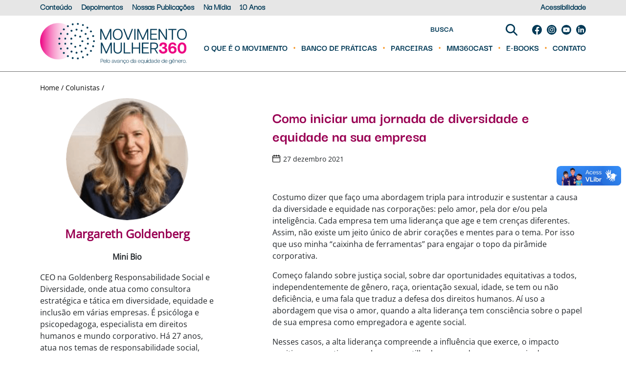

--- FILE ---
content_type: text/html; charset=UTF-8
request_url: https://movimentomulher360.com.br/coluna/como-iniciar-uma-jornada-de-diversidade-e-equidade-na-sua-empresa/
body_size: 79416
content:
<!DOCTYPE html>
<html lang="pt-br">

<head>
	<meta charset="UTF-8">
	<meta http-equiv="X-UA-Compatible" content="IE=edge">
	<meta name="viewport" content="width=device-width, initial-scale=1.0">
	<title>MM360 - Como iniciar uma jornada de diversidade e equidade na sua empresa</title>

	<link rel="stylesheet" href="https://movimentomulher360.com.br/wp-content/themes/devgrooves/css/bootstrap.min.css">
	<link rel="stylesheet" href="https://movimentomulher360.com.br/wp-content/themes/devgrooves/css/geral.css?v=95">
	<link rel="shortcut icon" href="https://movimentomulher360.com.br/wp-content/themes/devgrooves/img/favicon.png" type="image/x-icon">
	<link rel="icon" href="https://movimentomulher360.com.br/wp-content/themes/devgrooves/img/favicon.png" type="image/x-icon">
	<!-- Google tag (gtag.js) --> 
 	<script async src="https://www.googletagmanager.com/gtag/js?id=G-EGG4NWNHK2"></script> 
 	<script> window.dataLayer = window.dataLayer || []; function gtag(){dataLayer.push(arguments); } gtag('js', new Date()); gtag('config', 'G-EGG4NWNHK2'); </script>
	
	<!-- Google Tag Manager -->
	<script>(function(w,d,s,l,i){w[l]=w[l]||[];w[l].push({'gtm.start':
	new Date().getTime(),event:'gtm.js'});var f=d.getElementsByTagName(s)[0],
	j=d.createElement(s),dl=l!='dataLayer'?'&l='+l:'';j.async=true;j.src=
	'https://www.googletagmanager.com/gtm.js?id='+i+dl;f.parentNode.insertBefore(j,f);
	})(window,document,'script','dataLayer','GTM-5FBVMM56');</script>
	<!-- End Google Tag Manager -->
	<meta name='robots' content='index, follow, max-image-preview:large, max-snippet:-1, max-video-preview:-1' />

	<!-- This site is optimized with the Yoast SEO plugin v26.7 - https://yoast.com/wordpress/plugins/seo/ -->
	<link rel="canonical" href="https://movimentomulher360.com.br/coluna/como-iniciar-uma-jornada-de-diversidade-e-equidade-na-sua-empresa/" />
	<meta property="og:locale" content="pt_BR" />
	<meta property="og:type" content="article" />
	<meta property="og:title" content="Como iniciar uma jornada de diversidade e equidade na sua empresa - MM360" />
	<meta property="og:description" content="Costumo dizer que faço uma abordagem tripla para introduzir e sustentar a causa da diversidade e equidade nas corporações: pelo amor, pela dor e/ou pela inteligência. Cada empresa tem uma liderança que age e tem crenças diferentes. Assim, não existe um jeito único de abrir corações e mentes para o tema. Por isso que uso [&hellip;]" />
	<meta property="og:url" content="https://movimentomulher360.com.br/coluna/como-iniciar-uma-jornada-de-diversidade-e-equidade-na-sua-empresa/" />
	<meta property="og:site_name" content="MM360" />
	<meta property="article:modified_time" content="2023-03-07T12:18:00+00:00" />
	<meta name="twitter:card" content="summary_large_image" />
	<meta name="twitter:label1" content="Est. tempo de leitura" />
	<meta name="twitter:data1" content="6 minutos" />
	<script type="application/ld+json" class="yoast-schema-graph">{"@context":"https://schema.org","@graph":[{"@type":"WebPage","@id":"https://movimentomulher360.com.br/coluna/como-iniciar-uma-jornada-de-diversidade-e-equidade-na-sua-empresa/","url":"https://movimentomulher360.com.br/coluna/como-iniciar-uma-jornada-de-diversidade-e-equidade-na-sua-empresa/","name":"Como iniciar uma jornada de diversidade e equidade na sua empresa - MM360","isPartOf":{"@id":"https://movimentomulher360.com.br/#website"},"datePublished":"2021-12-27T12:15:26+00:00","dateModified":"2023-03-07T12:18:00+00:00","breadcrumb":{"@id":"https://movimentomulher360.com.br/coluna/como-iniciar-uma-jornada-de-diversidade-e-equidade-na-sua-empresa/#breadcrumb"},"inLanguage":"pt-BR","potentialAction":[{"@type":"ReadAction","target":["https://movimentomulher360.com.br/coluna/como-iniciar-uma-jornada-de-diversidade-e-equidade-na-sua-empresa/"]}]},{"@type":"BreadcrumbList","@id":"https://movimentomulher360.com.br/coluna/como-iniciar-uma-jornada-de-diversidade-e-equidade-na-sua-empresa/#breadcrumb","itemListElement":[{"@type":"ListItem","position":1,"name":"Início","item":"https://movimentomulher360.com.br/"},{"@type":"ListItem","position":2,"name":"Como iniciar uma jornada de diversidade e equidade na sua empresa"}]},{"@type":"WebSite","@id":"https://movimentomulher360.com.br/#website","url":"https://movimentomulher360.com.br/","name":"MM360","description":"Movimento Mulher 360","potentialAction":[{"@type":"SearchAction","target":{"@type":"EntryPoint","urlTemplate":"https://movimentomulher360.com.br/?s={search_term_string}"},"query-input":{"@type":"PropertyValueSpecification","valueRequired":true,"valueName":"search_term_string"}}],"inLanguage":"pt-BR"}]}</script>
	<!-- / Yoast SEO plugin. -->


<link rel='dns-prefetch' href='//platform-api.sharethis.com' />
<link rel='dns-prefetch' href='//vlibras.gov.br' />
<link rel="alternate" title="oEmbed (JSON)" type="application/json+oembed" href="https://movimentomulher360.com.br/wp-json/oembed/1.0/embed?url=https%3A%2F%2Fmovimentomulher360.com.br%2Fcoluna%2Fcomo-iniciar-uma-jornada-de-diversidade-e-equidade-na-sua-empresa%2F" />
<link rel="alternate" title="oEmbed (XML)" type="text/xml+oembed" href="https://movimentomulher360.com.br/wp-json/oembed/1.0/embed?url=https%3A%2F%2Fmovimentomulher360.com.br%2Fcoluna%2Fcomo-iniciar-uma-jornada-de-diversidade-e-equidade-na-sua-empresa%2F&#038;format=xml" />
		<style>
			.lazyload,
			.lazyloading {
				max-width: 100%;
			}
		</style>
		<link rel='stylesheet' id='wpc-filter-everything-custom-css' href='https://movimentomulher360.com.br/wp-content/uploads/cache/filter-everything/3154300620ffe17b5279c9ed1455e351.css' type='text/css' media='all' />
<style id='wp-img-auto-sizes-contain-inline-css' type='text/css'>
img:is([sizes=auto i],[sizes^="auto," i]){contain-intrinsic-size:3000px 1500px}
/*# sourceURL=wp-img-auto-sizes-contain-inline-css */
</style>
<link rel='stylesheet' id='wphb-critical-css-css' href='https://movimentomulher360.com.br/wp-content/uploads/hummingbird-assets/b61b4b222c4c301cd6a2f7ec4a223da0.css' type='text/css' media='all' />
<style id='wp-block-library-inline-css' type='text/css'>
:root{--wp-block-synced-color:#7a00df;--wp-block-synced-color--rgb:122,0,223;--wp-bound-block-color:var(--wp-block-synced-color);--wp-editor-canvas-background:#ddd;--wp-admin-theme-color:#007cba;--wp-admin-theme-color--rgb:0,124,186;--wp-admin-theme-color-darker-10:#006ba1;--wp-admin-theme-color-darker-10--rgb:0,107,160.5;--wp-admin-theme-color-darker-20:#005a87;--wp-admin-theme-color-darker-20--rgb:0,90,135;--wp-admin-border-width-focus:2px}@media (min-resolution:192dpi){:root{--wp-admin-border-width-focus:1.5px}}.wp-element-button{cursor:pointer}:root .has-very-light-gray-background-color{background-color:#eee}:root .has-very-dark-gray-background-color{background-color:#313131}:root .has-very-light-gray-color{color:#eee}:root .has-very-dark-gray-color{color:#313131}:root .has-vivid-green-cyan-to-vivid-cyan-blue-gradient-background{background:linear-gradient(135deg,#00d084,#0693e3)}:root .has-purple-crush-gradient-background{background:linear-gradient(135deg,#34e2e4,#4721fb 50%,#ab1dfe)}:root .has-hazy-dawn-gradient-background{background:linear-gradient(135deg,#faaca8,#dad0ec)}:root .has-subdued-olive-gradient-background{background:linear-gradient(135deg,#fafae1,#67a671)}:root .has-atomic-cream-gradient-background{background:linear-gradient(135deg,#fdd79a,#004a59)}:root .has-nightshade-gradient-background{background:linear-gradient(135deg,#330968,#31cdcf)}:root .has-midnight-gradient-background{background:linear-gradient(135deg,#020381,#2874fc)}:root{--wp--preset--font-size--normal:16px;--wp--preset--font-size--huge:42px}.has-regular-font-size{font-size:1em}.has-larger-font-size{font-size:2.625em}.has-normal-font-size{font-size:var(--wp--preset--font-size--normal)}.has-huge-font-size{font-size:var(--wp--preset--font-size--huge)}.has-text-align-center{text-align:center}.has-text-align-left{text-align:left}.has-text-align-right{text-align:right}.has-fit-text{white-space:nowrap!important}#end-resizable-editor-section{display:none}.aligncenter{clear:both}.items-justified-left{justify-content:flex-start}.items-justified-center{justify-content:center}.items-justified-right{justify-content:flex-end}.items-justified-space-between{justify-content:space-between}.screen-reader-text{border:0;clip-path:inset(50%);height:1px;margin:-1px;overflow:hidden;padding:0;position:absolute;width:1px;word-wrap:normal!important}.screen-reader-text:focus{background-color:#ddd;clip-path:none;color:#444;display:block;font-size:1em;height:auto;left:5px;line-height:normal;padding:15px 23px 14px;text-decoration:none;top:5px;width:auto;z-index:100000}html :where(.has-border-color){border-style:solid}html :where([style*=border-top-color]){border-top-style:solid}html :where([style*=border-right-color]){border-right-style:solid}html :where([style*=border-bottom-color]){border-bottom-style:solid}html :where([style*=border-left-color]){border-left-style:solid}html :where([style*=border-width]){border-style:solid}html :where([style*=border-top-width]){border-top-style:solid}html :where([style*=border-right-width]){border-right-style:solid}html :where([style*=border-bottom-width]){border-bottom-style:solid}html :where([style*=border-left-width]){border-left-style:solid}html :where(img[class*=wp-image-]){height:auto;max-width:100%}:where(figure){margin:0 0 1em}html :where(.is-position-sticky){--wp-admin--admin-bar--position-offset:var(--wp-admin--admin-bar--height,0px)}@media screen and (max-width:600px){html :where(.is-position-sticky){--wp-admin--admin-bar--position-offset:0px}}

/*# sourceURL=wp-block-library-inline-css */
</style><style id='global-styles-inline-css' type='text/css'>
:root{--wp--preset--aspect-ratio--square: 1;--wp--preset--aspect-ratio--4-3: 4/3;--wp--preset--aspect-ratio--3-4: 3/4;--wp--preset--aspect-ratio--3-2: 3/2;--wp--preset--aspect-ratio--2-3: 2/3;--wp--preset--aspect-ratio--16-9: 16/9;--wp--preset--aspect-ratio--9-16: 9/16;--wp--preset--color--black: #000000;--wp--preset--color--cyan-bluish-gray: #abb8c3;--wp--preset--color--white: #ffffff;--wp--preset--color--pale-pink: #f78da7;--wp--preset--color--vivid-red: #cf2e2e;--wp--preset--color--luminous-vivid-orange: #ff6900;--wp--preset--color--luminous-vivid-amber: #fcb900;--wp--preset--color--light-green-cyan: #7bdcb5;--wp--preset--color--vivid-green-cyan: #00d084;--wp--preset--color--pale-cyan-blue: #8ed1fc;--wp--preset--color--vivid-cyan-blue: #0693e3;--wp--preset--color--vivid-purple: #9b51e0;--wp--preset--gradient--vivid-cyan-blue-to-vivid-purple: linear-gradient(135deg,rgb(6,147,227) 0%,rgb(155,81,224) 100%);--wp--preset--gradient--light-green-cyan-to-vivid-green-cyan: linear-gradient(135deg,rgb(122,220,180) 0%,rgb(0,208,130) 100%);--wp--preset--gradient--luminous-vivid-amber-to-luminous-vivid-orange: linear-gradient(135deg,rgb(252,185,0) 0%,rgb(255,105,0) 100%);--wp--preset--gradient--luminous-vivid-orange-to-vivid-red: linear-gradient(135deg,rgb(255,105,0) 0%,rgb(207,46,46) 100%);--wp--preset--gradient--very-light-gray-to-cyan-bluish-gray: linear-gradient(135deg,rgb(238,238,238) 0%,rgb(169,184,195) 100%);--wp--preset--gradient--cool-to-warm-spectrum: linear-gradient(135deg,rgb(74,234,220) 0%,rgb(151,120,209) 20%,rgb(207,42,186) 40%,rgb(238,44,130) 60%,rgb(251,105,98) 80%,rgb(254,248,76) 100%);--wp--preset--gradient--blush-light-purple: linear-gradient(135deg,rgb(255,206,236) 0%,rgb(152,150,240) 100%);--wp--preset--gradient--blush-bordeaux: linear-gradient(135deg,rgb(254,205,165) 0%,rgb(254,45,45) 50%,rgb(107,0,62) 100%);--wp--preset--gradient--luminous-dusk: linear-gradient(135deg,rgb(255,203,112) 0%,rgb(199,81,192) 50%,rgb(65,88,208) 100%);--wp--preset--gradient--pale-ocean: linear-gradient(135deg,rgb(255,245,203) 0%,rgb(182,227,212) 50%,rgb(51,167,181) 100%);--wp--preset--gradient--electric-grass: linear-gradient(135deg,rgb(202,248,128) 0%,rgb(113,206,126) 100%);--wp--preset--gradient--midnight: linear-gradient(135deg,rgb(2,3,129) 0%,rgb(40,116,252) 100%);--wp--preset--font-size--small: 13px;--wp--preset--font-size--medium: 20px;--wp--preset--font-size--large: 36px;--wp--preset--font-size--x-large: 42px;--wp--preset--spacing--20: 0.44rem;--wp--preset--spacing--30: 0.67rem;--wp--preset--spacing--40: 1rem;--wp--preset--spacing--50: 1.5rem;--wp--preset--spacing--60: 2.25rem;--wp--preset--spacing--70: 3.38rem;--wp--preset--spacing--80: 5.06rem;--wp--preset--shadow--natural: 6px 6px 9px rgba(0, 0, 0, 0.2);--wp--preset--shadow--deep: 12px 12px 50px rgba(0, 0, 0, 0.4);--wp--preset--shadow--sharp: 6px 6px 0px rgba(0, 0, 0, 0.2);--wp--preset--shadow--outlined: 6px 6px 0px -3px rgb(255, 255, 255), 6px 6px rgb(0, 0, 0);--wp--preset--shadow--crisp: 6px 6px 0px rgb(0, 0, 0);}:where(.is-layout-flex){gap: 0.5em;}:where(.is-layout-grid){gap: 0.5em;}body .is-layout-flex{display: flex;}.is-layout-flex{flex-wrap: wrap;align-items: center;}.is-layout-flex > :is(*, div){margin: 0;}body .is-layout-grid{display: grid;}.is-layout-grid > :is(*, div){margin: 0;}:where(.wp-block-columns.is-layout-flex){gap: 2em;}:where(.wp-block-columns.is-layout-grid){gap: 2em;}:where(.wp-block-post-template.is-layout-flex){gap: 1.25em;}:where(.wp-block-post-template.is-layout-grid){gap: 1.25em;}.has-black-color{color: var(--wp--preset--color--black) !important;}.has-cyan-bluish-gray-color{color: var(--wp--preset--color--cyan-bluish-gray) !important;}.has-white-color{color: var(--wp--preset--color--white) !important;}.has-pale-pink-color{color: var(--wp--preset--color--pale-pink) !important;}.has-vivid-red-color{color: var(--wp--preset--color--vivid-red) !important;}.has-luminous-vivid-orange-color{color: var(--wp--preset--color--luminous-vivid-orange) !important;}.has-luminous-vivid-amber-color{color: var(--wp--preset--color--luminous-vivid-amber) !important;}.has-light-green-cyan-color{color: var(--wp--preset--color--light-green-cyan) !important;}.has-vivid-green-cyan-color{color: var(--wp--preset--color--vivid-green-cyan) !important;}.has-pale-cyan-blue-color{color: var(--wp--preset--color--pale-cyan-blue) !important;}.has-vivid-cyan-blue-color{color: var(--wp--preset--color--vivid-cyan-blue) !important;}.has-vivid-purple-color{color: var(--wp--preset--color--vivid-purple) !important;}.has-black-background-color{background-color: var(--wp--preset--color--black) !important;}.has-cyan-bluish-gray-background-color{background-color: var(--wp--preset--color--cyan-bluish-gray) !important;}.has-white-background-color{background-color: var(--wp--preset--color--white) !important;}.has-pale-pink-background-color{background-color: var(--wp--preset--color--pale-pink) !important;}.has-vivid-red-background-color{background-color: var(--wp--preset--color--vivid-red) !important;}.has-luminous-vivid-orange-background-color{background-color: var(--wp--preset--color--luminous-vivid-orange) !important;}.has-luminous-vivid-amber-background-color{background-color: var(--wp--preset--color--luminous-vivid-amber) !important;}.has-light-green-cyan-background-color{background-color: var(--wp--preset--color--light-green-cyan) !important;}.has-vivid-green-cyan-background-color{background-color: var(--wp--preset--color--vivid-green-cyan) !important;}.has-pale-cyan-blue-background-color{background-color: var(--wp--preset--color--pale-cyan-blue) !important;}.has-vivid-cyan-blue-background-color{background-color: var(--wp--preset--color--vivid-cyan-blue) !important;}.has-vivid-purple-background-color{background-color: var(--wp--preset--color--vivid-purple) !important;}.has-black-border-color{border-color: var(--wp--preset--color--black) !important;}.has-cyan-bluish-gray-border-color{border-color: var(--wp--preset--color--cyan-bluish-gray) !important;}.has-white-border-color{border-color: var(--wp--preset--color--white) !important;}.has-pale-pink-border-color{border-color: var(--wp--preset--color--pale-pink) !important;}.has-vivid-red-border-color{border-color: var(--wp--preset--color--vivid-red) !important;}.has-luminous-vivid-orange-border-color{border-color: var(--wp--preset--color--luminous-vivid-orange) !important;}.has-luminous-vivid-amber-border-color{border-color: var(--wp--preset--color--luminous-vivid-amber) !important;}.has-light-green-cyan-border-color{border-color: var(--wp--preset--color--light-green-cyan) !important;}.has-vivid-green-cyan-border-color{border-color: var(--wp--preset--color--vivid-green-cyan) !important;}.has-pale-cyan-blue-border-color{border-color: var(--wp--preset--color--pale-cyan-blue) !important;}.has-vivid-cyan-blue-border-color{border-color: var(--wp--preset--color--vivid-cyan-blue) !important;}.has-vivid-purple-border-color{border-color: var(--wp--preset--color--vivid-purple) !important;}.has-vivid-cyan-blue-to-vivid-purple-gradient-background{background: var(--wp--preset--gradient--vivid-cyan-blue-to-vivid-purple) !important;}.has-light-green-cyan-to-vivid-green-cyan-gradient-background{background: var(--wp--preset--gradient--light-green-cyan-to-vivid-green-cyan) !important;}.has-luminous-vivid-amber-to-luminous-vivid-orange-gradient-background{background: var(--wp--preset--gradient--luminous-vivid-amber-to-luminous-vivid-orange) !important;}.has-luminous-vivid-orange-to-vivid-red-gradient-background{background: var(--wp--preset--gradient--luminous-vivid-orange-to-vivid-red) !important;}.has-very-light-gray-to-cyan-bluish-gray-gradient-background{background: var(--wp--preset--gradient--very-light-gray-to-cyan-bluish-gray) !important;}.has-cool-to-warm-spectrum-gradient-background{background: var(--wp--preset--gradient--cool-to-warm-spectrum) !important;}.has-blush-light-purple-gradient-background{background: var(--wp--preset--gradient--blush-light-purple) !important;}.has-blush-bordeaux-gradient-background{background: var(--wp--preset--gradient--blush-bordeaux) !important;}.has-luminous-dusk-gradient-background{background: var(--wp--preset--gradient--luminous-dusk) !important;}.has-pale-ocean-gradient-background{background: var(--wp--preset--gradient--pale-ocean) !important;}.has-electric-grass-gradient-background{background: var(--wp--preset--gradient--electric-grass) !important;}.has-midnight-gradient-background{background: var(--wp--preset--gradient--midnight) !important;}.has-small-font-size{font-size: var(--wp--preset--font-size--small) !important;}.has-medium-font-size{font-size: var(--wp--preset--font-size--medium) !important;}.has-large-font-size{font-size: var(--wp--preset--font-size--large) !important;}.has-x-large-font-size{font-size: var(--wp--preset--font-size--x-large) !important;}
/*# sourceURL=global-styles-inline-css */
</style>

<style id='classic-theme-styles-inline-css' type='text/css'>
/*! This file is auto-generated */
.wp-block-button__link{color:#fff;background-color:#32373c;border-radius:9999px;box-shadow:none;text-decoration:none;padding:calc(.667em + 2px) calc(1.333em + 2px);font-size:1.125em}.wp-block-file__button{background:#32373c;color:#fff;text-decoration:none}
/*# sourceURL=/wp-includes/css/classic-themes.min.css */
</style>
<link rel='stylesheet' id='wphb-1-css' href='https://movimentomulher360.com.br/wp-content/uploads/hummingbird-assets/a4a7697fa64d75ab403a02d1309b476e.css' type='text/css' media='all' />
<style id='wphb-1-inline-css' type='text/css'>
.ssba img
								{border:  0;
									box-shadow: none !important;
									display: inline !important;
									vertical-align: middle;
									box-sizing: unset;
								}

								.ssba-classic-2 .ssbp-text {
									display: none!important;
								}
					.ssbp-list li a {height: 28px!important; width: 28px!important; background-color: #003856!important;
					}
					.ssbp-list li a:hover {background-color: #fff!important;
					}

					.ssbp-list li a svg, .ssbp-list li a.ssbp-douban span:not(.color-icon) svg, .ssbp-list li a svg path, .ssbp-list li a.ssbp-surfingbird span:not(.color-icon) svg polygon {line-height: 28px!important;; width: 20px; height: 20px;fill: #FFF}
					.ssbp-list li a:hover svg, .ssbp-list li a:hover span:not(.color-icon) svg, .ssbp-list li a.ssbp-douban:hover span:not(.color-icon) svg path, .ssbp-list li a.ssbp-surfingbird:hover svg polygon {fill: #003856!important;}
					.ssbp-list li {
					margin-left: 10px!important;
					}

					.ssba-share-text {
					font-size: 16px;  font-weight: normal; font-family: inherit;
						}ul.ssbp-list p {
    display: none;
}.ssbp-btn a { background-color: #003856; } .ssbp a svg {fill: #fff;} .ssbp-btn a:hover { background-color: #fff; }.ssbp-list li a:hover svg, .ssbp-list li a:hover svg path {fill: #003856;} .ssbp-wrap &gt; div {display: flex;
    align-items: center;
    justify-content: center;}.ssba-share-text {margin-top:15px;}

			   #ssba-bar-2 .ssbp-bar-list {
					max-width: 48px !important;;
			   }
			   #ssba-bar-2 .ssbp-bar-list li a {height: 48px !important; width: 48px !important; 
				}
				#ssba-bar-2 .ssbp-bar-list li a:hover {
				}

				#ssba-bar-2 .ssbp-bar-list li a svg,
				 #ssba-bar-2 .ssbp-bar-list li a svg path, .ssbp-bar-list li a.ssbp-surfingbird span:not(.color-icon) svg polygon {line-height: 48px !important;; font-size: 18px;}
				#ssba-bar-2 .ssbp-bar-list li a:hover svg,
				 #ssba-bar-2 .ssbp-bar-list li a:hover svg path, .ssbp-bar-list li a.ssbp-surfingbird span:not(.color-icon) svg polygon {}
				#ssba-bar-2 .ssbp-bar-list li {
				margin: 0px 0!important;
				}@media only screen and ( max-width: 750px ) {
				#ssba-bar-2 {
				display: block;
				}
			}
/*# sourceURL=wphb-1-inline-css */
</style>
<script type="text/javascript" src="//platform-api.sharethis.com/js/sharethis.js" id="simple-share-buttons-adder-mu-js"></script>
<script type="text/javascript" src="https://movimentomulher360.com.br/wp-content/uploads/hummingbird-assets/aa5ec6df0f545a33731abce67f1449fd.js" id="wphb-2-js"></script>
<script type="text/javascript" src="https://vlibras.gov.br/app/vlibras-plugin.js" id="vlibrasjs-js"></script>
<script type="text/javascript" id="vlibrasjs-js-after">
/* <![CDATA[ */
try{vlibrasjs.load({ async: true });}catch(e){}
//# sourceURL=vlibrasjs-js-after
/* ]]> */
</script>
<script type="text/javascript" id="wphb-3-js-extra">
/* <![CDATA[ */
var wpApiSettings = {"root":"https://movimentomulher360.com.br/wp-json/","nonce":"66f50edf2b","versionString":"wp/v2/"};
//# sourceURL=wphb-3-js-extra
/* ]]> */
</script>
<script type="text/javascript" src="https://movimentomulher360.com.br/wp-content/uploads/hummingbird-assets/3d389944368d253c3980cac283f82d0e.js" id="wphb-3-js"></script>
<script type="text/javascript" id="wpda_rest_api-js-extra">
/* <![CDATA[ */
var wpdaApiSettings = {"path":"wpda"};
//# sourceURL=wpda_rest_api-js-extra
/* ]]> */
</script>
<script type="text/javascript" src="https://movimentomulher360.com.br/wp-content/uploads/hummingbird-assets/fca646f02691b04ea40324ea6b52a230.js" id="wpda_rest_api-js"></script>
<link rel="https://api.w.org/" href="https://movimentomulher360.com.br/wp-json/" /><link rel="EditURI" type="application/rsd+xml" title="RSD" href="https://movimentomulher360.com.br/xmlrpc.php?rsd" />
<meta name="generator" content="WordPress 6.9" />
<link rel='shortlink' href='https://movimentomulher360.com.br/?p=2443' />
		<script>
			document.documentElement.className = document.documentElement.className.replace('no-js', 'js');
		</script>
				<style>
			.no-js img.lazyload {
				display: none;
			}

			figure.wp-block-image img.lazyloading {
				min-width: 150px;
			}

			.lazyload,
			.lazyloading {
				--smush-placeholder-width: 100px;
				--smush-placeholder-aspect-ratio: 1/1;
				width: var(--smush-image-width, var(--smush-placeholder-width)) !important;
				aspect-ratio: var(--smush-image-aspect-ratio, var(--smush-placeholder-aspect-ratio)) !important;
			}

						.lazyload, .lazyloading {
				opacity: 0;
			}

			.lazyloaded {
				opacity: 1;
				transition: opacity 400ms;
				transition-delay: 0ms;
			}

					</style>
			<style>
		@media (max-width: 767px) {
			.eventos .linha-eventos {
    			flex-wrap: wrap;
			}
			
			.eventos .card-evento {
				width: 100%;
				margin-bottom: 10px;
			}
			
			.eventos .card-evento__data::after {
				width: 90%;
    			left: 5%;
			}
		}
		
		header .nav-second__menu--icons form input {
			width: 250px;
			text-align: center;
		}
		
		.ssbp-li--twitter a svg {
			fill: #003856 !important;
		}
		
		.ssbp-list .ssbp-li--twitter a:hover svg {
			fill: #fff !important;
		}
		
		.ssbp-li--twitter a svg path,
		.ssbp-li--twitter a:hover svg path{
			fill: #fff;
		}
		
		.ssbp--theme-1 .ssbp-btn:hover .color-icon svg {
			height: 17px !important;
			width: 17px !important;
		}
		
		.skip-link,
		.screen-reader-only {
		  position: absolute;
		  left: -10000px;
		  top: auto;
		  width: 1px;
		  height: 1px;
		  overflow: hidden;
		}

		.carousel-control-next, .carousel-control-prev {
			color: #FFF;
			opacity: 1;
		}
		
		.footer-desktop .develop_by {
    		color: #333333;
		}
		
		.banner .conteudo-banner h2 {
			color: #fff;
			font-family: "OpenSans-Bold";
			font-size: 30px;
			text-transform: uppercase;
			margin: 10px 0 10px;
			line-height: 45px;
		}
		
		section.podcast .titulo {
			color: #003956;
			font-family: "DarkerGrotesque-Bold";
			font-weight: 900;
			font-size: 2rem;
		}
		
		.empresas .titulo-rosa {
			font-family: "DarkerGrotesque-Bold";
			text-align: center;
			color: #990053;
			font-weight: 900;
			margin: 80px 0 40px;
			font-size: 1.75rem;
		}
		
		.footer-desktop .flex-check label {
			margin-top: 12px;
			font-size: 14px;
			line-height: 15px;
			color: #000000;
		}
		
		.footer-desktop .flex-check label a {
			color: #000000;
		}
		
		.footer-desktop h3 {
			font-family: "DarkerGrotesque-Bold";
			color: #003956;
			text-transform: uppercase;
			font-size: 22px;
			margin-top: 40px;
		}
		
		@media (max-width: 900px) {
			.footer-desktop h3 {
				font-family: "DarkerGrotesque-Bold";
				color: #003956;
				text-transform: uppercase;
				font-size: 22px;
				margin-top: 40px;
			}
		}
	</style>
			<style type="text/css" id="wp-custom-css">
			.mini-banner-10-anos {
	background-position: 0 -4em;
}
.section-10-anos h2 {
	margin: 2em 0 1em 0;
	font-family: "DarkerGrotesque-Black";
	font-weight: bold;
	color: #1d4260;;
}

.section-10-anos .timeline {
	margin: 3em 0;
}

.section-10-anos .timeline .col-lg-4 h2 {
	margin-top: 0;
	text-transform: uppercase;
	color: #990053;
}

.section-10-anos .timeline .col-lg-8 h2 {
	margin: 1em 0;
	font-weight: 900;
	font-size: 1em;
	font-family: var(--bs-body-font-family);
}

.section-10-anos .timeline ul {
	padding: 0 0 0 1em;
	margin: 0;
}

.section-10-anos .timeline ul li {
	padding: 0;
	margin: 0 0 0.5em 0;
}

.section-10-anos .timeline ul li::marker {
  color: #990053;
}

.section-10-anos .timeline .year-title {
	cursor: pointer;
	position: relative;
}
.section-10-anos .timeline .year-title:after {
	position: absolute;
	right: 40px;
	font-weight: normal;
	content: "EXPANDIR";
}
.section-10-anos .timeline .year-title:before {
	transform: translatey(-5px) rotate(-90deg);
	right: 0;
	position: absolute;
  content: url(https://movimentomulher360.com.br/wp-content/themes/devgrooves/img/seta_esq_card.png);
	transition: all .3s ease;
}
.section-10-anos .timeline .year-body {
	transition: all .3s ease;
	height: 0px;
	overflow: hidden;
}
.section-10-anos .timeline .active .year-title:after {
	content: "RECOLHER";
}
.section-10-anos .timeline .active .year-title:before {
	transform: translatey(-3px) translatex(-5px) rotate(90deg);
}
.section-10-anos .timeline .active .year-body {
	height: initial;
}

.desafios {
	margin: 4em 0 1em 0;
	color: #fff;
	padding: 4em 0 5em 0;
}
.desafios h2 {
		font-family: "DarkerGrotesque-Black";
	font-weight: 1em ; 
	font-weight: bold;
	text-align: center;
	text-transform: uppercase;
	margin-bottom: 2em
}
.desafios h3{
		font-family: "DarkerGrotesque-Black";
}
.banner-10-anos .box {
	display: flex;
	align-items: center;
	background: #ededed;
	padding: 2em;
	border-radius: 15px;
	margin: 2em 4em 4em 4em;
}
.banner-10-anos .box img {
	margin-right: 2em;
}
.banner-10-anos .box p {
	margin-bottom: 0em;
}

.avancos h2 {
	margin: 2em 0 0.5em 0;
	font-family: "DarkerGrotesque-Black";
	font-weight: bold;
	color: #1d4260;;
}
.avancos h3 {
	font-size: 1.2em;
	margin: 2em 0 0.5em 0;
	font-family: "DarkerGrotesque-Black";
	font-weight: bold;
	color: #1d4260;;
}
.avancos .audiodescricao {
	clip: rect(0 0 0 0); 
  clip-path: inset(50%);
  height: 1px;
  overflow: hidden;
  position: absolute;
  white-space: nowrap; 
  width: 1px;
}
.avancos ol {
	padding: 0 0 0 4.5em;
	margin: 0;
	list-style: none;
}
.avancos ol li {
	padding-left: 1em;
	position: relative;
}
.avancos ol li br {
	display:none;
}
.avancos ol li span {
	display: flex;
	justify-content: center;
	align-items: center;
	position: absolute;
	left: -2em; top: 0em;
	background: #990053;
	width: 65px; 
	height: 65px;
	border-radius: 50%;
	z-index: -1;
	color: #fff;
	font-family: "DarkerGrotesque-Black";
	font-size: 2.2rem;
	font-weight: 900;
}
.avancos p.larger {
	margin-top: 3em;
	color: #990053;
		font-family: "DarkerGrotesque-Black";
	font-weight: 900;
	font-size: 1.5em;
}
.avancos {
	background: top right no-repeat url(https://movimentomulher360.com.br/wp-content/uploads/2025/11/bg.png);
	background-size: 320px 1600px;
}
.avancos img {
	max-width: 100%;
}
.avancos iframe {
	width: 100%;
	aspect-ratio: 16/9;
}

.mySwiper10anos {
	margin: 2em 0 3em 0;
}
.mySwiper10anos .swiper-slide {
	background: #003955;
	color: #fff;
	border-radius: 15px;
	padding: 0.75em;
	height: calc(100% - 5em)
;	text-align: center;
	margin-bottom: 6em;
}
.mySwiper10anos .swiper-slide figure {
	height: 280px;
	overflow: hidden;
	border-radius: 10px;
}
.mySwiper10anos .swiper-slide img {
	height: 100%;
	width: 100%;
	object-fit: cover;

}
.mySwiper10anos .swiper-slide h3 {
	margin-top: 1em;
	font-family: "DarkerGrotesque";
	font-weight: 700;
	font-size: 1.5em;
}
.mySwiper10anos .swiper-slide a {
	color: #fff;
	text-transform: uppercase;
	font-family: "DarkerGrotesque";
	font-weight: 700;
	font-size: 1em;
}
.mySwiper10anos .swiper-slide a:after {
  content: url(https://movimentomulher360.com.br/wp-content/themes/devgrooves/img/icon-link-blue.png);
  vertical-align: middle;
  margin-top: 10px;
	filter: saturate(0)   brightness(100);
	margin-left: 7px;
}

.mySwiper10anos .swiper-pagination {
	position: absolute;
	bottom: 10px !important;
}
.mySwiper10anos .swiper-pagination-bullet {
	width: 10px;
  height: 10px;
  margin: 3px;
  border-radius: 10px;
	background: none;
  border: 2px solid #103955;
}
.mySwiper10anos .swiper-pagination-bullet-active {
	background: #103955;
}
.mySwiper10anos .swiper-button-prev,
.mySwiper10anos .swiper-button-next {
	top: initial;
	width: initial;
	bottom: 0px;
	color: #103955;
	text-transform: uppercase;
}
.mySwiper10anos .swiper-button-prev:before {
	position: absolute;
	left: 30px;
	content: 'anterior'
}
.mySwiper10anos .swiper-button-next:before {
	position: absolute;
	right: 30px;
	content: 'próximo'
}
.mySwiper10anos .swiper-button-prev:after,
.mySwiper10anos .swiper-button-next:after {
	font-size: 20px;
	font-weight: 900;
}

@media screen and (max-width: 768px) {
	
	.section-10-anos h2 {
		margin: 1em 0 1em 0;
	}
	.desafios .row {
		flex-direction: column;
	}
	.banner-10-anos .box {
			display: block;	
			margin: 0em;
	}
	.banner-10-anos .box img {
			margin-bottom: 1em;
	}
	.avancos {
		background: none ;
	}
}

@media screen and (max-width: 512px) {
	.mini-banner-10-anos img {
		display: none;
	}
}

#menu-oque-nav #menu-item-10006 a {
	color: #990053;
	font-weight: bold;
	position: relative;
}

#menu-oque-nav #menu-item-10006 a:after {
	content: "✳";
	position: absolute;
	right: -15px;
	top: -5px;
}		</style>
			<link rel="stylesheet" href="https://cdn.jsdelivr.net/npm/swiper@11/swiper-bundle.min.css" />
</head>

<body>
        <a href="#content" class="skip-link">Pular para o conteúdo principal</a>

	<div id="topo"></div>
	<header class="desktop">
		<div class="nav-first">
			<div class="container">
				<div class="menu-left">
					<div class="menu-sub-menu-principal-container"><ul id="menu-sub-menu-principal" class="menu"><li id="menu-item-54" class="menu-item menu-item-type-post_type menu-item-object-page menu-item-54"><a href="https://movimentomulher360.com.br/conteudo/">Conteúdo</a></li>
<li id="menu-item-55" class="menu-item menu-item-type-post_type menu-item-object-page menu-item-55"><a href="https://movimentomulher360.com.br/depoimentos/">Depoimentos</a></li>
<li id="menu-item-57" class="menu-item menu-item-type-post_type menu-item-object-page menu-item-57"><a href="https://movimentomulher360.com.br/nossas-publicacoes/">Nossas Publicações</a></li>
<li id="menu-item-56" class="menu-item menu-item-type-post_type menu-item-object-page menu-item-56"><a href="https://movimentomulher360.com.br/na-midia/">Na Mídia</a></li>
<li id="menu-item-10031" class="menu-item menu-item-type-post_type menu-item-object-page menu-item-10031"><a href="https://movimentomulher360.com.br/omovimento/10-anos/">10 Anos</a></li>
</ul></div>				</div>
				<div class="menu-right">
					<div class="menu-acessibilidade-container"><ul id="menu-acessibilidade" class="menu"><li id="menu-item-586" class="menu-item menu-item-type-post_type menu-item-object-page menu-item-586"><a href="https://movimentomulher360.com.br/acessibilidade/">Acessibilidade</a></li>
</ul></div>				</div>
			</div>
		</div>
		<div class="nav-second">
			<div class="container">
				<div class="nav-second__menu">
					<div>
						<a href="/home">
							<img data-src="https://movimentomulher360.com.br/wp-content/themes/devgrooves/img/logo_horizontal_tag.png" class="logo-header lazyload" alt="Logo Movimento Mulher 360" src="[data-uri]" style="--smush-placeholder-width: 1733px; --smush-placeholder-aspect-ratio: 1733/487;">
						</a>
					</div>
					<div>
						<div class="nav-second__menu--icons">
							<form role="search" method="get" id="searchform" action="https://movimentomulher360.com.br/">
								<input type="text" required name="s" id="s" placeholder="BUSCA">
								<button type="submit" id="searchsubmit">
									<img data-src="https://movimentomulher360.com.br/wp-content/themes/devgrooves/img/icon-lupa.svg" alt="ícone de busca" src="[data-uri]" class="lazyload">
								</button>
							</form>
							<ul>
								<li> <a target="_blank" href="https://www.facebook.com/MovimentoMulher360/"> <img data-src="https://movimentomulher360.com.br/wp-content/themes/devgrooves/img/icon-facebook.svg" alt="ícone do Facebook" src="[data-uri]" class="lazyload"> </a> </li>
								<li> <a target="_blank" href="https://www.instagram.com/movimento.mulher360/"> <img data-src="https://movimentomulher360.com.br/wp-content/themes/devgrooves/img/icon-instagram.svg" alt="ícone do Instagram" src="[data-uri]" class="lazyload"> </a> </li>
								<li> <a target="_blank" href="https://www.youtube.com/user/MovimentoMulher360"> <img data-src="https://movimentomulher360.com.br/wp-content/themes/devgrooves/img/icon-youtube.svg" alt="ícone do YouTube" src="[data-uri]" class="lazyload"> </a> </li>
								<li> <a target="_blank" href="https://www.linkedin.com/company/movimento-mulher-360/"> <img data-src="https://movimentomulher360.com.br/wp-content/themes/devgrooves/img/icon-linkedin.svg" alt="ícone do Linkedin" src="[data-uri]" class="lazyload"> </a> </li>
							</ul>
						</div>
						<div class="nav-second__sub-menu">
							<nav>
								<div class="menu-menu-principal-container"><ul id="menu-menu-principal" class="menu"><li id="menu-item-68" class="menu-item menu-item-type-post_type menu-item-object-page menu-item-68"><a href="https://movimentomulher360.com.br/omovimento/">O QUE É O MOVIMENTO</a></li>
<li id="menu-item-64" class="menu-item menu-item-type-post_type menu-item-object-page menu-item-64"><a href="https://movimentomulher360.com.br/banco-de-praticas/">Banco de Práticas</a></li>
<li id="menu-item-69" class="menu-item menu-item-type-post_type menu-item-object-page menu-item-69"><a href="https://movimentomulher360.com.br/parceiras/">Parceiras</a></li>
<li id="menu-item-67" class="menu-item menu-item-type-post_type menu-item-object-page menu-item-67"><a href="https://movimentomulher360.com.br/mm360cast/">MM360Cast</a></li>
<li id="menu-item-66" class="menu-item menu-item-type-post_type menu-item-object-page menu-item-66"><a href="https://movimentomulher360.com.br/ebooks/">E-books</a></li>
<li id="menu-item-65" class="menu-item menu-item-type-post_type menu-item-object-page menu-item-65"><a href="https://movimentomulher360.com.br/contato/">Contato</a></li>
</ul></div>							</nav>
						</div>
					</div>
				</div>
			</div>
		</div>
	</header>

	<header class="mobile">
		<div class="container">
			<div class="mobile-initial">
				<div>
					<a href="/home">
						<img data-src="https://movimentomulher360.com.br/wp-content/themes/devgrooves/img/logo_horizontal_tag.png" class="logo lazyload" alt="Logo Movimento Mulher 360" src="[data-uri]" style="--smush-placeholder-width: 1733px; --smush-placeholder-aspect-ratio: 1733/487;">
						<!-- <img data-src="https://movimentomulher360.com.br/wp-content/themes/devgrooves/img/logo.svg" alt="Logo Movimento Mulher 360" class="logo lazyload" src="[data-uri]"> -->
					</a>
				</div>
				<div>
					<button class="btn-busca">
						<img data-src="https://movimentomulher360.com.br/wp-content/themes/devgrooves/img/icon-lupa.svg" alt="ícone de busca" src="[data-uri]" class="lazyload"> <br>
						Busca
					</button>

					<button class="btn-menu">
						<img data-src="https://movimentomulher360.com.br/wp-content/themes/devgrooves/img/icon-menu-mobile.svg" alt="ícone de menu" src="[data-uri]" class="lazyload"> <br>
						<span>Menu</span>
					</button>
				</div>
			</div>
			<div class="mobile-form">
				<form role="search" method="get" id="searchform-mobile" action="https://movimentomulher360.com.br/">
					<input type="text" required name="s" id="s-mobile" placeholder="BUSCA">
					<input type="submit" id="searchsubmit-mobile">
				</form>
			</div>
			<div class="mobile-menu">
				<nav>
					<div class="menu-first">
						<div class="menu-menu-principal-container"><ul id="menu-menu-principal-1" class="menu"><li class="menu-item menu-item-type-post_type menu-item-object-page menu-item-68"><a href="https://movimentomulher360.com.br/omovimento/">O QUE É O MOVIMENTO</a></li>
<li class="menu-item menu-item-type-post_type menu-item-object-page menu-item-64"><a href="https://movimentomulher360.com.br/banco-de-praticas/">Banco de Práticas</a></li>
<li class="menu-item menu-item-type-post_type menu-item-object-page menu-item-69"><a href="https://movimentomulher360.com.br/parceiras/">Parceiras</a></li>
<li class="menu-item menu-item-type-post_type menu-item-object-page menu-item-67"><a href="https://movimentomulher360.com.br/mm360cast/">MM360Cast</a></li>
<li class="menu-item menu-item-type-post_type menu-item-object-page menu-item-66"><a href="https://movimentomulher360.com.br/ebooks/">E-books</a></li>
<li class="menu-item menu-item-type-post_type menu-item-object-page menu-item-65"><a href="https://movimentomulher360.com.br/contato/">Contato</a></li>
</ul></div>					</div>
					<div class="menu-second">
						<div class="menu-sub-menu-principal-container"><ul id="menu-sub-menu-principal-1" class="menu"><li class="menu-item menu-item-type-post_type menu-item-object-page menu-item-54"><a href="https://movimentomulher360.com.br/conteudo/">Conteúdo</a></li>
<li class="menu-item menu-item-type-post_type menu-item-object-page menu-item-55"><a href="https://movimentomulher360.com.br/depoimentos/">Depoimentos</a></li>
<li class="menu-item menu-item-type-post_type menu-item-object-page menu-item-57"><a href="https://movimentomulher360.com.br/nossas-publicacoes/">Nossas Publicações</a></li>
<li class="menu-item menu-item-type-post_type menu-item-object-page menu-item-56"><a href="https://movimentomulher360.com.br/na-midia/">Na Mídia</a></li>
<li class="menu-item menu-item-type-post_type menu-item-object-page menu-item-10031"><a href="https://movimentomulher360.com.br/omovimento/10-anos/">10 Anos</a></li>
</ul></div>						<div class="menu-acessibilidade-container"><ul id="menu-acessibilidade-1" class="menu"><li class="menu-item menu-item-type-post_type menu-item-object-page menu-item-586"><a href="https://movimentomulher360.com.br/acessibilidade/">Acessibilidade</a></li>
</ul></div>					</div>
					<div class="media-images">
						<a target="_blank" href="https://www.facebook.com/MovimentoMulher360/"> <img data-src="https://movimentomulher360.com.br/wp-content/themes/devgrooves/img/icon-facebook.svg" alt="ícone do Facebook" src="[data-uri]" class="lazyload"> </a>
						<a target="_blank" href="https://www.instagram.com/movimento.mulher360/"> <img data-src="https://movimentomulher360.com.br/wp-content/themes/devgrooves/img/icon-instagram.svg" alt="ícone do Instagram" src="[data-uri]" class="lazyload"> </a>
						<a target="_blank" href="https://www.youtube.com/user/MovimentoMulher360"> <img data-src="https://movimentomulher360.com.br/wp-content/themes/devgrooves/img/icon-youtube.svg" alt="ícone do YouTube" src="[data-uri]" class="lazyload"> </a>
						<a target="_blank" href="https://www.linkedin.com/company/movimento-mulher-360/"> <img data-src="https://movimentomulher360.com.br/wp-content/themes/devgrooves/img/icon-linkedin.svg" alt="ícone do Linkedin" src="[data-uri]" class="lazyload"> </a>
					</div>
				</nav>
			</div>
		</div>
	</header>
<main class="noticias-interna">
    <section class="intro">
        <div class="container">
            <div class="row">
                <div class="col breadcrumbs">
                    <a href="/">Home /</a>
                    <a href="/conteudo/conteudo-colunistas">Colunistas /</a>
                </div>
            </div>
        </div>
    </section>

    <section class="post-colunistas">
        <div class="container">
            <div class="row">
                <div class="col-md-4">
                    <div class="thumb">
                        <img data-src="https://movimentomulher360.com.br/wp-content/uploads/2022/11/Fotos-de-rosto-2-1-1-150x150-1.png" alt="Foto de Margareth Goldenberg." src="[data-uri]" class="lazyload" style="--smush-placeholder-width: 150px; --smush-placeholder-aspect-ratio: 150/150;">
                    </div>
                    <div class="content">
                        <p class="nome">Margareth Goldenberg</p>

                        <h3>Mini Bio</h3>
                        <div class="minibio">CEO na Goldenberg Responsabilidade Social e Diversidade, onde atua como consultora estratégica e tática em diversidade, equidade e inclusão em várias empresas. É psicóloga e psicopedagoga, especialista em direitos humanos e mundo corporativo. Há 27 anos, atua nos temas de responsabilidade social, educação, diversidade e equidade de gênero em grandes corporações. Também é professora da ABERJE e IBGC em Diversidade & Inclusão, além de Conselheira da FIESP para questões relacionadas ao tema de Equidade de Gênero na Indústria. Atualmente é membro do Comitê Consultivo do Elas Lideram 2030 – Rede Brasil do Pacto Global e ONU Mulheres. É palestrante e realiza inúmeros workshops , mentorias e treinamentos para gestores e lideranças de empresa, além de debates e participação em painéis na temática de Diversidade e Equidade de Gênero.</div>

                        <div class="contatos">
                            <h3>Redes Sociais e Contatos</h3>
                            <a target="_blank" href="https://www.linkedin.com/in/margarethgoldenberg/"> <img data-src="https://movimentomulher360.com.br/wp-content/themes/devgrooves/img/icon-linkedin.svg" alt="ícone do Linkedin" class="img-fluid linkedin-icon lazyload" src="[data-uri]"> </a>
                            <br>
                            <p class="email">margareth@mgoldenberg.com.br</p>

                                                    </div>

                    </div>
                </div>
                <div class="col-md-7 offset-md-1">
                    <h1>Como iniciar uma jornada de diversidade e equidade na sua empresa</h1>
                    <div class="row"><small class="data">27 dezembro 2021</small></div>

                    <img src="" class="img-fluid" alt="" class="destaque">

                    <div class="conteudo">
                        <p>Costumo dizer que faço uma abordagem tripla para introduzir e sustentar a causa da diversidade e equidade nas corporações: pelo amor, pela dor e/ou pela inteligência. Cada empresa tem uma liderança que age e tem crenças diferentes. Assim, não existe um jeito único de abrir corações e mentes para o tema. Por isso que uso minha “caixinha de ferramentas” para engajar o topo da pirâmide corporativa.</p>
<p>Começo falando sobre justiça social, sobre dar oportunidades equitativas a todos, independentemente de gênero, raça, orientação sexual, idade, se tem ou não deficiência, e uma fala que traduz a defesa dos direitos humanos. Aí uso a abordagem que visa o amor, quando a alta liderança tem consciência sobre o papel de sua empresa como empregadora e agente social.</p>
<p>Nesses casos, a alta liderança compreende a influência que exerce, o impacto positivo ou negativo e o valor compartilhado que pode gerar por meio dos seus negócios. Sente-se capaz ainda de promover a compensação de heranças históricas e injustiças sociais seculares, enxergando tudo isso como uma questão de responsabilidade coletiva e não como uma postura ou culpa individual.</p>
<p>No entanto, em algumas situações, essa abordagem não resolve, não convence, não abre portas. A liderança pode olhar para mim e dizer: “Legal, mas esse tema de responsabilidade social você fala com a equipe que trata disso aqui na empresa”. Por isso, antes que a liderança me desloque do foco do negócio, lanço outra estratégia, mostrando para ela o diferencial competitivo da diversidade e da equidade de gênero para o negócio.</p>
<p>Ter equilíbrio de gênero nas equipes executivas, times plurais, diversidade racial, diversidade cognitiva, ambiente inclusivo e seguro impacta diretamente a produtividade, a lucratividade, a criatividade, a saúde organizacional, a retenção e atração de talentos, além de gerar inovação e resultados tangíveis para o negócio.</p>
<p>Em 2021, a agenda ESG, cujo “S” contempla a temática de diversidade, equidade e inclusão, atingiu o ápice de reconhecimento como valor para os negócios. É uma questão de sobrevivência, é um caminho sem volta, e todos os stakeholders estão pressionando nessa direção: investidores, consumidores, colaboradores, fornecedores e a sociedade em geral. Essa, em suma, é a abordagem pela inteligência.</p>
<p>Se esses dois caminhos não mobilizarem a atenção e a compreensão das lideranças, ainda há a abordagem pela dor. Aqui vale exemplificar com inúmeros cases em que se deu a perda de clientes e acionistas, de valor de mercado, da reputação ou imagem por não ter iniciado esse processo de antemão. Ou, ainda, situações influenciadas pelo imenso gap entre ser ou perecer genuinamente diverso e inclusivo nas ações de comunicação e marketing.</p>
<p>Com uma dessas abordagens, ou com todas juntas, garanto que é possível abrir caminhos para a conversa. Claro que não é tão simples, mas é possível, urgente e necessário, seja para os avanços sociais que precisamos perseguir, seja para o fortalecimento e sobrevivência das marcas.</p>
<h4><strong>Por onde começar?</strong></h4>
<p>Construir uma jornada robusta e efetiva de diversidade, equidade e inclusão pode parecer uma tarefa extremamente complexa. São inúmeras as dúvidas: é responsabilidade do RH? Diversidade ou inclusão em primeiro lugar? Focar em um grupo social ou em todos ao mesmo tempo? É preciso convocar os colaboradores para participar dos grupos de afinidades ou estruturar um comitê de diversidade com lideranças?</p>
<p>Há tantas perguntas que pode ser muito difícil encontrar uma maneira de se organizar com algum grau de consistência. Contudo, não se desespere. Neste artigo, proponho uma matriz para organizar essa jornada na sua empresa. Vamos lá:</p>
<ul>
<li>Comece pelo engajamento da alta liderança. O tema deve estar vinculado aos valores e à estratégia de negócio. Além disso, é preciso contar com o CEO como aliado e patrocinador da causa na organização.</li>
<li>Entenda o retrato da diversidade e inclusão na empresa, ou seja, responda o “onde estamos?” para compreender o cenário atual. Para isso, realize um diagnóstico, incluindo censo de diversidade e pesquisa de cultura inclusiva.</li>
<li>Diagnóstico feito, identifique os desafios e as oportunidades de avanços, definindo uma política com diretrizes claras e o posicionamento da organização sobre diversidade e inclusão que indiquem “para onde ir” em relação a cada um dos grupos sociais.</li>
<li>Para responder à próxima questão, “como vamos chegar lá?”, é preciso desdobrar esse posicionamento e diretrizes estratégicas em um plano tático com a definição das ações afirmativas a serem realizadas em todo o ciclo de vida do colaborador: atração, seleção, desenvolvimento, promoção e retenção, além das iniciativas do pilar de educação e comunicação para fortalecimento da cultura inclusiva e transformação em todos os níveis da organização.</li>
<li>Estabeleça indicadores de processos e resultados, com metas claras a serem perseguidas, para cada um dos grupos sociais, sempre com um olhar interseccional.</li>
</ul>
<h4><strong>Jornada através de ecossistemas</strong></h4>
<p>Mais uma dica: conectar-se a movimentos empresariais promotores da equidade e diversidade pode ajudar a conhecer melhores práticas de mercado que inspirem o desenho do plano da sua empresa. Se puder, procure o apoio de uma consultoria estratégica.</p>
<p>Por último, mas não menos importante, desenhe a governança, definindo atribuições e responsabilidades para todas as instâncias envolvidas: recursos humanos, comitê técnico, comitê de lideranças, grupos de afinidade e <em>sponsors</em>. Esta etapa, muitas vezes, é esquecida ou postergada, o que pode levar à confusão de papéis e travar os avanços na jornada.</p>
<p>&#8220;A cultura come a estratégia do café da manhã&#8221;, já dizia Peter Drucker. Por isso, reforço a necessidade de uma jornada consistente de transformação cultural. É fundamental empreender esforços e recursos para que, na sua empresa, a ambiência seja acolhedora, os espaços seguros, sem assédio, sem discriminações, sem estereótipos e vieses. Um lugar para todos e todas, independentemente de seus marcadores identitários, terem oportunidades equitativas de desenvolvimento. O importante é começar. Então, mãos à obra e bom trabalho. E se precisar trocar uma ideia, conte comigo.</p>
<p><a href="https://mitsloanreview.com.br/post/como-iniciar-uma-jornada-de-diversidade-e-equidade-na-sua-empresa"><em>*Conteúdo publicado originalmente no site da MIT Sloan Management Review Brasil.</em></a><!-- Simple Share Buttons Adder (8.5.3) simplesharebuttons.com --></p>
<div class="ssba-modern-2 ssba ssbp-wrap alignleft ssbp--theme-1">
<div style="text-align:left"><span class="ssba-share-text">COMPARTILHAR</span></p>
<ul class="ssbp-list">
<li class='ssbp-li--facebook'><a data-site="facebook" class="ssba_facebook_share ssba_share_link ssbp-facebook ssbp-btn" href="https://www.facebook.com/sharer.php?t=Como iniciar uma jornada de diversidade e equidade na sua empresa&#038;u=https://movimentomulher360.com.br/coluna/como-iniciar-uma-jornada-de-diversidade-e-equidade-na-sua-empresa/"  target=_blank  style="color:#4267B2; background-color: #4267B2; height: 28px; width: 28px; background: #003856;" ><span><svg xmlns="http://www.w3.org/2000/svg" fill="#fff" preserveAspectRatio="xMidYMid meet" height="1em" width="1em" viewBox="0 0 40 40">
  <g>
    <path d="m21.7 16.7h5v5h-5v11.6h-5v-11.6h-5v-5h5v-2.1c0-2 0.6-4.5 1.8-5.9 1.3-1.3 2.8-2 4.7-2h3.5v5h-3.5c-0.9 0-1.5 0.6-1.5 1.5v3.5z"></path>
  </g>
</svg></p>
<p></span><span class="color-icon"><svg xmlns="http://www.w3.org/2000/svg" width="16" height="28" viewBox="0 0 16 28">
  <path fill="#3B5998" d="M10.7,10.7 L15.7,10.7 L15.7,15.7 L10.7,15.7 L10.7,27.3 L5.7,27.3 L5.7,15.7 L0.7,15.7 L0.7,10.7 L5.7,10.7 L5.7,8.6 C5.7,6.6 6.3,4.1 7.5,2.7 C8.8,1.4 10.3,0.7 12.2,0.7 L15.7,0.7 L15.7,5.7 L12.2,5.7 C11.3,5.7 10.7,6.3 10.7,7.2 L10.7,10.7 Z"/>
</svg><br />
</span></p>
<div title="Facebook" class="ssbp-text">Facebook</div>
<p></a></li>
<li class='ssbp-li--pinterest'><a data-site="pinterest" class="ssba_pinterest_share ssba_share_link ssbp-pinterest ssbp-btn" href="https://pinterest.com/pin/create/button/?description=Como iniciar uma jornada de diversidade e equidade na sua empresa&#038;media=&#038;url=https://movimentomulher360.com.br/coluna/como-iniciar-uma-jornada-de-diversidade-e-equidade-na-sua-empresa/"  target=_blank  style="color:#CB2027; background-color: #CB2027; height: 28px; width: 28px; background: #003856;" ><span><svg xmlns="http://www.w3.org/2000/svg" fill="#fff" preserveAspectRatio="xMidYMid meet" height="1em" width="1em" viewBox="0 0 40 40">
  <g>
    <path d="m37.3 20q0 4.7-2.3 8.6t-6.3 6.2-8.6 2.3q-2.4 0-4.8-0.7 1.3-2 1.7-3.6 0.2-0.8 1.2-4.7 0.5 0.8 1.7 1.5t2.5 0.6q2.7 0 4.8-1.5t3.3-4.2 1.2-6.1q0-2.5-1.4-4.7t-3.8-3.7-5.7-1.4q-2.4 0-4.4 0.7t-3.4 1.7-2.5 2.4-1.5 2.9-0.4 3q0 2.4 0.8 4.1t2.7 2.5q0.6 0.3 0.8-0.5 0.1-0.1 0.2-0.6t0.2-0.7q0.1-0.5-0.3-1-1.1-1.3-1.1-3.3 0-3.4 2.3-5.8t6.1-2.5q3.4 0 5.3 1.9t1.9 4.7q0 3.8-1.6 6.5t-3.9 2.6q-1.3 0-2.2-0.9t-0.5-2.4q0.2-0.8 0.6-2.1t0.7-2.3 0.2-1.6q0-1.2-0.6-1.9t-1.7-0.7q-1.4 0-2.3 1.2t-1 3.2q0 1.6 0.6 2.7l-2.2 9.4q-0.4 1.5-0.3 3.9-4.6-2-7.5-6.3t-2.8-9.4q0-4.7 2.3-8.6t6.2-6.2 8.6-2.3 8.6 2.3 6.3 6.2 2.3 8.6z"></path>
  </g>
</svg></p>
<p></span><span class="color-icon"><svg xmlns="http://www.w3.org/2000/svg" width="35" height="36" viewBox="0 0 35 36">
  <path fill="#CB2027" d="M35.3,18 C35.3,21.1333333 34.5333333,24 33,26.6 C31.4666667,29.2 29.3666667,31.2666667 26.7,32.8 C24.0333333,34.3333333 21.1666667,35.1 18.1,35.1 C16.5,35.1 14.9,34.8666667 13.3,34.4 C14.1666667,33.0666667 14.7333333,31.8666667 15,30.8 C15.1333333,30.2666667 15.5333333,28.7 16.2,26.1 C16.5333333,26.6333333 17.1,27.1333333 17.9,27.6 C18.7,28.0666667 19.5333333,28.2666667 20.4,28.2 C22.2,28.2 23.8,27.7 25.2,26.7 C26.6,25.7 27.7,24.3 28.5,22.5 C29.3,20.7 29.7,18.6666667 29.7,16.4 C29.7,14.7333333 29.2333333,13.1666667 28.3,11.7 C27.3666667,10.2333333 26.1,9 24.5,8 C22.9,7 21,6.53333333 18.8,6.6 C17.2,6.6 15.7333333,6.83333333 14.4,7.3 C13.0666667,7.76666667 11.9333333,8.33333333 11,9 C10.0666667,9.66666667 9.23333333,10.4666667 8.5,11.4 C7.76666667,12.3333333 7.26666667,13.3 7,14.3 C6.73333333,15.3 6.6,16.3 6.6,17.3 C6.6,18.9 6.86666667,20.2666667 7.4,21.4 C7.93333333,22.5333333 8.83333333,23.3666667 10.1,23.9 C10.5,24.1 10.7666667,23.9333333 10.9,23.4 C10.9666667,23.3333333 11.0333333,23.1333333 11.1,22.8 C11.1666667,22.4666667 11.2333333,22.2333333 11.3,22.1 C11.3666667,21.7666667 11.2666667,21.4333333 11,21.1 C10.2666667,20.2333333 9.9,19.1333333 9.9,17.8 C9.9,15.5333333 10.6666667,13.6 12.2,12 C13.7333333,10.4 15.7666667,9.56666667 18.3,9.5 C20.5666667,9.5 22.3333333,10.1333333 23.6,11.4 C24.8666667,12.6666667 25.5,14.2333333 25.5,16.1 C25.5,18.6333333 24.9666667,20.8 23.9,22.6 C22.8333333,24.4 21.5333333,25.2666667 20,25.2 C19.1333333,25.2 18.4,24.9 17.8,24.3 C17.2,23.7 17.0333333,22.9 17.3,21.9 C17.4333333,21.3666667 17.6333333,20.6666667 17.9,19.8 C18.1666667,18.9333333 18.4,18.1666667 18.6,17.5 C18.8,16.8333333 18.8666667,16.3 18.8,15.9 C18.8,15.1 18.6,14.4666667 18.2,14 C17.8,13.5333333 17.2333333,13.3 16.5,13.3 C15.5666667,13.3 14.8,13.7 14.2,14.5 C13.6,15.3 13.2666667,16.3666667 13.2,17.7 C13.2,18.7666667 13.4,19.6666667 13.8,20.4 L11.6,29.8 C11.3333333,30.8 11.2333333,32.1 11.3,33.7 C8.23333333,32.3666667 5.73333333,30.2666667 3.8,27.4 C1.86666667,24.5333333 0.933333333,21.4 1,18 C1,14.8666667 1.76666667,12 3.3,9.4 C4.83333333,6.8 6.9,4.73333333 9.5,3.2 C12.1,1.66666667 14.9666667,0.9 18.1,0.9 C21.2333333,0.9 24.1,1.66666667 26.7,3.2 C29.3,4.73333333 31.4,6.8 33,9.4 C34.6,12 35.3666667,14.8666667 35.3,18 Z" transform="translate(-1)"/>
</svg><br />
</span></p>
<div title="Pinterest" class="ssbp-text">Pinterest</div>
<p></a></li>
<li class='ssbp-li--twitter'><a data-site="twitter" class="ssba_twitter_share ssba_share_link ssbp-twitter ssbp-btn" href="https://twitter.com/intent/tweet?text=Como iniciar uma jornada de diversidade e equidade na sua empresa&#038;url=https://movimentomulher360.com.br/coluna/como-iniciar-uma-jornada-de-diversidade-e-equidade-na-sua-empresa/&#038;via="  target=_blank  style="color:#000000; background-color: #000000; height: 28px; width: 28px; background: #003856;" ><span><svg width="25" height="25" viewBox="0 0 25 25" fill="none" xmlns="http://www.w3.org/2000/svg">
    <rect width="25" height="25" />
    <path d="M14.4821 11.6218L21.0389 4H19.4852L13.7919 10.6179L9.24467 4H4L10.8763 14.0074L4 22H5.55385L11.5661 15.0113L16.3683 22H21.613L14.4821 11.6218ZM6.11371 5.16972H8.50031L19.4859 20.8835H17.0993L6.11371 5.16972Z" fill="white"/>
</svg><br />
</span><span class="color-icon"><svg width="25" height="25" viewBox="0 0 25 25" fill="none" xmlns="http://www.w3.org/2000/svg">
	<rect width="25" height="25" />
	<path d="M14.4821 11.6218L21.0389 4H19.4852L13.7919 10.6179L9.24467 4H4L10.8763 14.0074L4 22H5.55385L11.5661 15.0113L16.3683 22H21.613L14.4821 11.6218ZM6.11371 5.16972H8.50031L19.4859 20.8835H17.0993L6.11371 5.16972Z" fill="#000000"/>
</svg><br />
</span></p>
<div title="Twitter" class="ssbp-text">Twitter</div>
<p></a></li>
<li class='ssbp-li--linkedin'><a data-site="linkedin" class="ssba_linkedin_share ssba_share_link ssbp-linkedin ssbp-btn" href="https://www.linkedin.com/shareArticle?title=Como iniciar uma jornada de diversidade e equidade na sua empresa&#038;url=https://movimentomulher360.com.br/coluna/como-iniciar-uma-jornada-de-diversidade-e-equidade-na-sua-empresa/"  target=_blank  style="color:#0077b5; background-color: #0077b5; height: 28px; width: 28px; background: #003856;" ><span><svg xmlns="http://www.w3.org/2000/svg" fill="#fff" preserveAspectRatio="xMidYMid meet" height="1em" width="1em" viewBox="0 0 40 40">
  <g>
    <path d="m13.3 31.7h-5v-16.7h5v16.7z m18.4 0h-5v-8.9c0-2.4-0.9-3.5-2.5-3.5-1.3 0-2.1 0.6-2.5 1.9v10.5h-5s0-15 0-16.7h3.9l0.3 3.3h0.1c1-1.6 2.7-2.8 4.9-2.8 1.7 0 3.1 0.5 4.2 1.7 1 1.2 1.6 2.8 1.6 5.1v9.4z m-18.3-20.9c0 1.4-1.1 2.5-2.6 2.5s-2.5-1.1-2.5-2.5 1.1-2.5 2.5-2.5 2.6 1.2 2.6 2.5z"></path>
  </g>
</svg></p>
<p></span><span class="color-icon"><svg xmlns="http://www.w3.org/2000/svg" xmlns:xlink="http://www.w3.org/1999/xlink" width="50px" height="50px" viewBox="0 0 50 50" version="1.1">
<g id="surface97807">
<path style=" stroke:none;fill-rule:nonzero;fill:rgb(0%,46.666667%,70.980392%);fill-opacity:1;" d="M 8 3.007812 C 4.53125 3.007812 2.007812 5.089844 2.007812 7.949219 C 2.007812 10.820312 4.589844 12.988281 8 12.988281 C 11.46875 12.988281 13.988281 10.871094 13.988281 7.890625 C 13.832031 5.019531 11.359375 3.007812 8 3.007812 Z M 3 15 C 2.449219 15 2 15.449219 2 16 L 2 45 C 2 45.550781 2.449219 46 3 46 L 13 46 C 13.550781 46 14 45.550781 14 45 L 14 16 C 14 15.449219 13.550781 15 13 15 Z M 18 15 C 17.449219 15 17 15.449219 17 16 L 17 45 C 17 45.550781 17.449219 46 18 46 L 27 46 C 27.550781 46 28 45.550781 28 45 L 28 29.5 C 28 27.128906 29.820312 25.199219 32.140625 25.019531 C 32.261719 25 32.378906 25 32.5 25 C 32.621094 25 32.738281 25 32.859375 25.019531 C 35.179688 25.199219 37 27.128906 37 29.5 L 37 45 C 37 45.550781 37.449219 46 38 46 L 47 46 C 47.550781 46 48 45.550781 48 45 L 48 28 C 48 21.53125 44.527344 15 36.789062 15 C 33.269531 15 30.609375 16.359375 29 17.488281 L 29 16 C 29 15.449219 28.550781 15 28 15 Z M 18 15 "/>
</g>
</svg><br />
</span></p>
<div title="Linkedin" class="ssbp-text">Linkedin</div>
<p></a></li>
<li class='ssbp-li--whatsapp'><a data-site="whatsapp" class="ssba_whatsapp_share ssba_share_link ssbp-whatsapp ssbp-btn" href="https://web.whatsapp.com/send?text=https://movimentomulher360.com.br/coluna/como-iniciar-uma-jornada-de-diversidade-e-equidade-na-sua-empresa/"  target=_blank  style="color:#25d366; background-color: #25d366; height: 28px; width: 28px; background: #003856;" ><span><svg xmlns="http://www.w3.org/2000/svg" fill="#fff" preserveAspectRatio="xMidYMid meet" height="1em" width="1em" viewBox="0 0 40 40">
  <g>
    <path d="m25 21.7q0.3 0 2.2 1t2 1.2q0 0.1 0 0.3 0 0.8-0.4 1.7-0.3 0.9-1.6 1.5t-2.2 0.6q-1.3 0-4.3-1.4-2.2-1-3.8-2.6t-3.3-4.2q-1.6-2.3-1.6-4.3v-0.2q0.1-2 1.7-3.5 0.5-0.5 1.2-0.5 0.1 0 0.4 0t0.4 0.1q0.4 0 0.6 0.1t0.3 0.6q0.2 0.5 0.8 2t0.5 1.7q0 0.5-0.8 1.3t-0.7 1q0 0.2 0.1 0.3 0.7 1.7 2.3 3.1 1.2 1.2 3.3 2.2 0.3 0.2 0.5 0.2 0.4 0 1.2-1.1t1.2-1.1z m-4.5 11.9q2.8 0 5.4-1.1t4.5-3 3-4.5 1.1-5.4-1.1-5.5-3-4.5-4.5-2.9-5.4-1.2-5.5 1.2-4.5 2.9-2.9 4.5-1.2 5.5q0 4.5 2.7 8.2l-1.7 5.2 5.4-1.8q3.5 2.4 7.7 2.4z m0-30.9q3.4 0 6.5 1.4t5.4 3.6 3.5 5.3 1.4 6.6-1.4 6.5-3.5 5.3-5.4 3.6-6.5 1.4q-4.4 0-8.2-2.1l-9.3 3 3-9.1q-2.4-3.9-2.4-8.6 0-3.5 1.4-6.6t3.6-5.3 5.3-3.6 6.6-1.4z"></path>
  </g>
</svg></p>
<p></span><span class="color-icon"><svg xmlns="http://www.w3.org/2000/svg" width="35" height="36" viewBox="0 0 35 36">
  <path fill="#25D366" d="M22,19.7 C22.2,19.7 22.9333333,20.0333333 24.2,20.7 C25.4666667,21.3666667 26.1333333,21.7666667 26.2,21.9 C26.2,21.9666667 26.2,22.0666667 26.2,22.2 C26.2,22.7333333 26.0666667,23.3 25.8,23.9 C25.6,24.5 25.0666667,25 24.2,25.4 C23.3333333,25.8 22.6,26 22,26 C21.1333333,26 19.7,25.5333333 17.7,24.6 C16.2333333,23.9333333 14.9666667,23.0666667 13.9,22 C12.8333333,20.9333333 11.7333333,19.5333333 10.6,17.8 C9.53333333,16.2666667 9,14.8333333 9,13.5 L9,13.3 C9.06666667,11.9666667 9.63333333,10.8 10.7,9.8 C11.0333333,9.46666667 11.4333333,9.3 11.9,9.3 C11.9666667,9.3 12.1,9.3 12.3,9.3 C12.5,9.3 12.6333333,9.33333333 12.7,9.4 C12.9666667,9.4 13.1666667,9.43333333 13.3,9.5 C13.4333333,9.56666667 13.5333333,9.76666667 13.6,10.1 C13.7333333,10.4333333 14,11.1 14.4,12.1 C14.8,13.1 14.9666667,13.6666667 14.9,13.8 C14.9,14.1333333 14.6333333,14.5666667 14.1,15.1 C13.5666667,15.6333333 13.3333333,15.9666667 13.4,16.1 C13.4,16.2333333 13.4333333,16.3333333 13.5,16.4 C13.9666667,17.5333333 14.7333333,18.5666667 15.8,19.5 C16.6,20.3 17.7,21.0333333 19.1,21.7 C19.3,21.8333333 19.4666667,21.9 19.6,21.9 C19.8666667,21.9 20.2666667,21.5333333 20.8,20.8 C21.3333333,20.0666667 21.7333333,19.7 22,19.7 Z M17.5,31.6 C19.3666667,31.6 21.1666667,31.2333333 22.9,30.5 C24.6333333,29.7666667 26.1333333,28.7666667 27.4,27.5 C28.6666667,26.2333333 29.6666667,24.7333333 30.4,23 C31.1333333,21.2666667 31.5,19.4666667 31.5,17.6 C31.5,15.7333333 31.1333333,13.9 30.4,12.1 C29.6666667,10.3 28.6666667,8.8 27.4,7.6 C26.1333333,6.4 24.6333333,5.43333333 22.9,4.7 C21.1666667,3.96666667 19.3666667,3.56666667 17.5,3.5 C15.6333333,3.43333333 13.8,3.83333333 12,4.7 C10.2,5.56666667 8.7,6.53333333 7.5,7.6 C6.3,8.66666667 5.33333333,10.1666667 4.6,12.1 C3.86666667,14.0333333 3.46666667,15.8666667 3.4,17.6 C3.4,20.6 4.3,23.3333333 6.1,25.8 L4.4,31 L9.8,29.2 C12.1333333,30.8 14.7,31.6 17.5,31.6 Z M17.5,0.7 C19.7666667,0.7 21.9333333,1.16666667 24,2.1 C26.0666667,3.03333333 27.8666667,4.23333333 29.4,5.7 C30.9333333,7.16666667 32.1,8.93333333 32.9,11 C33.7,13.0666667 34.1666667,15.2666667 34.3,17.6 C34.4333333,19.9333333 33.9666667,22.1 32.9,24.1 C31.8333333,26.1 30.6666667,27.8666667 29.4,29.4 C28.1333333,30.9333333 26.3333333,32.1333333 24,33 C21.6666667,33.8666667 19.5,34.3333333 17.5,34.4 C14.5666667,34.4 11.8333333,33.7 9.3,32.3 L0,35.3 L3,26.2 C1.4,23.6 0.6,20.7333333 0.6,17.6 C0.6,15.2666667 1.06666667,13.0666667 2,11 C2.93333333,8.93333333 4.13333333,7.16666667 5.6,5.7 C7.06666667,4.23333333 8.83333333,3.03333333 10.9,2.1 C12.9666667,1.16666667 15.1666667,0.7 17.5,0.7 Z"/>
</svg><br />
</span></p>
<div title="Whatsapp" class="ssbp-text">Whatsapp</div>
<p></a></li>
</ul>
</div>
</div>
                    </div>

                    <a href="/conteudo/conteudo-colunistas" class="btn btn-primary">VOLTAR ÀS COLUNISTAS</a>


                </div>


            </div>
        </div>
    </section>
</main>




<div class="container">
	<div class="row">
		<div class="topo">
			<a href="#topo" class="link-topo">Voltar ao topo</a>
		</div>
	</div>
</div>
<footer class="footer-desktop">
	<div class="container">
		<div class="row">
			<div class="col-md-3">
				<img data-src="https://movimentomulher360.com.br/wp-content/themes/devgrooves/img/logo-vertical.svg" class="img-fluid lazyload" alt="Logo vertical do Movimento Mulher 360" src="[data-uri]">
				<div class="icons">
					<ul>
						<li> <a target="_blank" href="https://www.facebook.com/MovimentoMulher360/"> <img data-src="https://movimentomulher360.com.br/wp-content/themes/devgrooves/img/icon-facebook.svg" alt="ícone do Facebook" src="[data-uri]" class="lazyload"> </a> </li>
						<li> <a target="_blank" href="https://www.instagram.com/movimento.mulher360/"> <img data-src="https://movimentomulher360.com.br/wp-content/themes/devgrooves/img/icon-instagram.svg" alt="ícone do Instagram" src="[data-uri]" class="lazyload"> </a> </li>
						<li> <a target="_blank" href="https://www.youtube.com/user/MovimentoMulher360"> <img data-src="https://movimentomulher360.com.br/wp-content/themes/devgrooves/img/icon-youtube.svg" alt="ícone do YouTube" src="[data-uri]" class="lazyload"> </a> </li>
						<li> <a target="_blank" href="https://www.linkedin.com/company/movimento-mulher-360/"> <img data-src="https://movimentomulher360.com.br/wp-content/themes/devgrooves/img/icon-linkedin.svg" alt="ícone do Linkedin" src="[data-uri]" class="lazyload"> </a> </li>
					</ul>
				</div>
			</div>
			<div class="col-md-3">
				<div class="menu-footer-movimento-container"><ul id="menu-footer-movimento" class="menu"><li id="menu-item-571" class="menu-item menu-item-type-post_type menu-item-object-page menu-item-571"><a href="https://movimentomulher360.com.br/omovimento/">O que é o Movimento</a></li>
<li id="menu-item-576" class="menu-item menu-item-type-post_type menu-item-object-page menu-item-576"><a href="https://movimentomulher360.com.br/omovimento/quemsomos/">O Movimento</a></li>
<li id="menu-item-706" class="menu-item menu-item-type-post_type menu-item-object-page menu-item-706"><a href="https://movimentomulher360.com.br/omovimento/quemsomos/">Quem Somos</a></li>
<li id="menu-item-575" class="menu-item menu-item-type-post_type menu-item-object-page menu-item-575"><a href="https://movimentomulher360.com.br/omovimento/plataforma-de-atuacao/">Plataforma de atuação</a></li>
<li id="menu-item-10015" class="menu-item menu-item-type-post_type menu-item-object-page menu-item-10015"><a href="https://movimentomulher360.com.br/omovimento/10-anos/">10 Anos</a></li>
<li id="menu-item-572" class="menu-item menu-item-type-post_type menu-item-object-page menu-item-572"><a href="https://movimentomulher360.com.br/omovimento/7-principios-de-empoderamento/">7 Princípios de Empoderamento</a></li>
<li id="menu-item-573" class="menu-item menu-item-type-post_type menu-item-object-page menu-item-573"><a href="https://movimentomulher360.com.br/omovimento/indicadores-ethos-mm360/">Indicadores Ethos/MM360</a></li>
<li id="menu-item-574" class="menu-item menu-item-type-post_type menu-item-object-page menu-item-574"><a href="https://movimentomulher360.com.br/omovimento/numeros/">Números</a></li>
</ul></div>				<div class="menu-footer-outros-conteudos-container"><ul id="menu-footer-outros-conteudos" class="menu"><li id="menu-item-557" class="menu-item menu-item-type-post_type menu-item-object-page menu-item-557"><a href="https://movimentomulher360.com.br/banco-de-praticas/">Banco de Práticas</a></li>
<li id="menu-item-561" class="menu-item menu-item-type-post_type menu-item-object-page menu-item-561"><a href="https://movimentomulher360.com.br/parceiras/">Parceiras</a></li>
<li id="menu-item-560" class="menu-item menu-item-type-post_type menu-item-object-page menu-item-560"><a href="https://movimentomulher360.com.br/mm360cast/">MM360Cast</a></li>
<li id="menu-item-559" class="menu-item menu-item-type-post_type menu-item-object-page menu-item-559"><a href="https://movimentomulher360.com.br/ebooks/">E-books</a></li>
<li id="menu-item-558" class="menu-item menu-item-type-post_type menu-item-object-page menu-item-558"><a href="https://movimentomulher360.com.br/contato/">Contato</a></li>
</ul></div>
			</div>
			<div class="col-md-2">
				<div class="menu-footer-conteudo-container"><ul id="menu-footer-conteudo" class="menu"><li id="menu-item-565" class="menu-item menu-item-type-post_type menu-item-object-page menu-item-565"><a href="https://movimentomulher360.com.br/conteudo/">Conteúdo</a></li>
<li id="menu-item-570" class="menu-item menu-item-type-post_type menu-item-object-page menu-item-570"><a href="https://movimentomulher360.com.br/conteudo/conteudo-vagas/">Vagas</a></li>
<li id="menu-item-569" class="menu-item menu-item-type-post_type menu-item-object-page menu-item-569"><a href="https://movimentomulher360.com.br/conteudo/conteudo-noticias/">Notícias</a></li>
<li id="menu-item-566" class="menu-item menu-item-type-post_type menu-item-object-page menu-item-566"><a href="https://movimentomulher360.com.br/conteudo/conteudo-artigos/">Artigos</a></li>
<li id="menu-item-567" class="menu-item menu-item-type-post_type menu-item-object-page menu-item-567"><a href="https://movimentomulher360.com.br/conteudo/conteudo-colunistas/">Colunistas</a></li>
<li id="menu-item-568" class="menu-item menu-item-type-post_type menu-item-object-page menu-item-568"><a href="https://movimentomulher360.com.br/conteudo/conteudo-curadoria/">Curadoria</a></li>
</ul></div>				<div class="menu-footer-outros-conteudos-dois-container"><ul id="menu-footer-outros-conteudos-dois" class="menu"><li id="menu-item-554" class="menu-item menu-item-type-post_type menu-item-object-page menu-item-554"><a href="https://movimentomulher360.com.br/depoimentos/">Depoimentos</a></li>
<li id="menu-item-556" class="menu-item menu-item-type-post_type menu-item-object-page menu-item-556"><a href="https://movimentomulher360.com.br/nossas-publicacoes/">Nossas Publicações</a></li>
<li id="menu-item-555" class="menu-item menu-item-type-post_type menu-item-object-page menu-item-555"><a href="https://movimentomulher360.com.br/na-midia/">Na Mídia</a></li>
</ul></div>
			</div>
			<div class="col-md-4">
				<a href="/area-restrita-contato" class="area-restrita">acessar a área restrita</a>

				<h3>Receba nossas novidades</h3>
				<form>
					<div class="flex-input">
						<input type="text" placeholder="Insira seu e-mail">
						<input type="submit" value="enviar">
					</div>
					<div class="flex-check">
						<input type="checkbox" name="politica-privacidade" id="politica-privacidade">
						<label for="politica-privacidade">
							Eu concordo em receber notificações e estou de <br> acordo com a <a href="">política de
								privacidade.</a>
						</label>
					</div>
				</form>
			</div>
		</div>
		<div class="row">
			<p class="develop_by">Desenvolvido com &#10084; por Espiral Interativa</p>
		</div>
	</div>
</footer>
<footer class="footer-mobile">
	<div class="container">
		<div class="row">
			<div class="col-12">
				<a href="/area-restrita-contato" class="area-restrita">acessar a área restrita</a>
				<h3>Receba nossas novidades</h3>
				<form>
					<div class="flex-input">
						<input type="text" placeholder="Insira seu e-mail">
						<input type="submit" value="enviar">
					</div>
					<div class="flex-check">
						<input type="checkbox">
						<div>
							Eu concordo em receber notificações e estou de <br> acordo com a <a href="">política de
								privacidade.</a>
						</div>
					</div>
				</form>
				<a href="home">
					<img data-src="https://movimentomulher360.com.br/wp-content/themes/devgrooves/img/logo_horizontal_tag.png" class="logo-footer-mobile lazyload" alt="Logo Movimento Mulher 360" src="[data-uri]" style="--smush-placeholder-width: 1733px; --smush-placeholder-aspect-ratio: 1733/487;">
					<!-- <img class="logo-footer-mobile lazyload" data-src="https://movimentomulher360.com.br/wp-content/themes/devgrooves/img/logo.svg" alt="Logo Movimento Mulher 360" src="[data-uri]"> -->
				</a>
				<div class="icons">
					<ul>
						<li> <a target="_blank" href="https://www.instagram.com/movimento.mulher360/"> <img data-src="https://movimentomulher360.com.br/wp-content/themes/devgrooves/img/icon-facebook.svg" alt="ícone do Facebook" src="[data-uri]" class="lazyload"> </a> </li>
						<li> <a target="_blank" href=""> <img data-src="https://movimentomulher360.com.br/wp-content/themes/devgrooves/img/icon-instagram.svg" alt="ícone do Instagram" src="[data-uri]" class="lazyload"> </a> </li>
						<li> <a target="_blank" href="https://www.youtube.com/user/MovimentoMulher360"> <img data-src="https://movimentomulher360.com.br/wp-content/themes/devgrooves/img/icon-youtube.svg" alt="ícone do YouTube" src="[data-uri]" class="lazyload"> </a> </li>
						<li> <a target="_blank" href="https://www.linkedin.com/company/movimento-mulher-360/"> <img data-src="https://movimentomulher360.com.br/wp-content/themes/devgrooves/img/icon-linkedin.svg" alt="ícone do Linkedin" src="[data-uri]" class="lazyload"> </a> </li>
					</ul>
				</div>
			</div>
		</div>
	</div>

</footer>
<script src="https://cdn.jsdelivr.net/npm/swiper@11/swiper-bundle.min.js"></script>
<script src="https://movimentomulher360.com.br/wp-content/themes/devgrooves/js/jquery.js"></script>
<script src="https://movimentomulher360.com.br/wp-content/themes/devgrooves/js/bootstrap.bundle.min.js"></script>
<script src="https://movimentomulher360.com.br/wp-content/themes/devgrooves/js/index.js?v=2"></script>
<script type="speculationrules">
{"prefetch":[{"source":"document","where":{"and":[{"href_matches":"/*"},{"not":{"href_matches":["/wp-*.php","/wp-admin/*","/wp-content/uploads/*","/wp-content/*","/wp-content/plugins/*","/wp-content/themes/devgrooves/*","/*\\?(.+)"]}},{"not":{"selector_matches":"a[rel~=\"nofollow\"]"}},{"not":{"selector_matches":".no-prefetch, .no-prefetch a"}}]},"eagerness":"conservative"}]}
</script>
    <div vw class="enabled">
      <div vw-access-button class="active"></div>
        <div vw-plugin-wrapper>
      <div class="vw-plugin-top-wrapper"></div>
    </div>
  </div>
  <script>
    new window.VLibras.Widget('https://vlibras.gov.br/app');
  </script>
  <div class="wpc-filters-overlay"></div>
<script type="text/javascript" id="wphb-4-js-before">
/* <![CDATA[ */
var smushLazyLoadOptions = {"autoResizingEnabled":false,"autoResizeOptions":{"precision":5,"skipAutoWidth":true}};
//# sourceURL=wphb-4-js-before
/* ]]> */
</script>
<script type="text/javascript" src="https://movimentomulher360.com.br/wp-content/uploads/hummingbird-assets/c67834717e6dd460b927dec233805241.js" id="wphb-4-js"></script>
<script type="text/javascript" id="wphb-4-js-after">
/* <![CDATA[ */
Main.boot( [] );
//# sourceURL=wphb-4-js-after
/* ]]> */
</script>
<script type="text/javascript" src="https://movimentomulher360.com.br/wp-includes/js/jquery/ui/core.min.js" id="jquery-ui-core-js"></script>
<script type="text/javascript" src="https://movimentomulher360.com.br/wp-content/uploads/hummingbird-assets/44c003bb33278b87d8e7228e8c4fed65.js" id="wphb-5-js"></script>
<script type="text/javascript" id="wphb-6-js-extra">
/* <![CDATA[ */
var wpcFilterFront = {"ajaxUrl":"https://movimentomulher360.com.br/wp-admin/admin-ajax.php","wpcAjaxEnabled":"1","wpcStatusCookieName":"wpcContainersStatus","wpcMoreLessCookieName":"wpcMoreLessStatus","wpcHierarchyListCookieName":"wpcHierarchyListStatus","wpcWidgetStatusCookieName":"wpcWidgetStatus","wpcMobileWidth":"768","showBottomWidget":"no","_nonce":"d3f26df5b4","wpcPostContainers":{"default":".plugfiltro"},"wpcAutoScroll":"","wpcAutoScrollOffset":"150","wpcWaitCursor":"1","wpcPostsPerPage":[],"wpcUseSelect2":"","wpcPopupCompatMode":"","wpcApplyButtonSets":[],"wpcQueryOnThePageSets":[]};
//# sourceURL=wphb-6-js-extra
/* ]]> */
</script>
<script type="text/javascript" src="https://movimentomulher360.com.br/wp-content/uploads/hummingbird-assets/a076b8cbdf80c94d782050c50a9a451d.js" id="wphb-6-js"></script>
</body>

</html>

--- FILE ---
content_type: text/css
request_url: https://movimentomulher360.com.br/wp-content/themes/devgrooves/css/geral.css?v=95
body_size: 94813
content:
@charset "UTF-8";
@import url(../fonts/fonts.css);
.banner {
  min-height: 500px;
  background: #990053;
  position: relative; }
  .banner .foto-banner {
    margin: 0 -15px;
    position: relative;
    height: 530px;
    background-size: cover;
    background-position: center;
    background-repeat: no-repeat; }
    .banner .foto-banner img {
      width: 100%;
      z-index: 0; }
  .banner .carousel-item:nth-child(odd) {
    background: #990053; }
  .banner .carousel-item:nth-child(even) {
    background: #003956; }
  .banner .conteudo-banner {
    color: #fff;
    padding: 30px; }
    .banner .conteudo-banner h1 {
      color: #fff;
      font-family: "OpenSans-Bold";
      font-size: 30px;
      text-transform: uppercase;
      margin: 10px 0 10px;
      line-height: 45px; }
    .banner .conteudo-banner small {
      text-transform: uppercase; }
    .banner .conteudo-banner p {
      font-weight: bold; }
    .banner .conteudo-banner a:any-link {
      color: #fff;
      text-transform: uppercase;
      font-family: bold;
      font-family: "Open"; }
    .banner .conteudo-banner .carousel-item {
      padding: 20px 0;
      max-width: 100%; }
  .banner .controls {
    display: flex;
    margin: 30px 0;
    position: absolute;
    bottom: 3%;
    left: 53%; }
    .banner .controls .carousel-control-next,
    .banner .controls .carousel-control-prev,
    .banner .controls .carousel-indicators {
      position: relative;
      font-size: 12px;
      display: inline-block;
      text-decoration: none; }
    .banner .controls .carousel-indicators {
      display: flex;
      margin: 0 10px; }
      .banner .controls .carousel-indicators li {
        width: 15px;
        height: 15px;
        margin: 10px;
        border-radius: 10px;
        border: 2px solid #fff;
        background-color: transparent;
        opacity: 1; }
        .banner .controls .carousel-indicators li.active {
          background-color: #fff; }
    .banner .controls .carousel-control-prev:before {
      content: url(../img/icon-arrow-left.png); }
    .banner .controls .carousel-control-next:before {
      content: url(../img/icon-arrow-right.png); }

.agenda {
  padding: 10px 0;
  background: #E6E6E6;
  position: relative; }
  .agenda img.gripho {
    position: absolute;
    left: -56px;
    width: 220px; }
  .agenda img.gripho-mobile {
    display: none; }
  .agenda .data {
    line-height: 35px;
    color: #003956; }
    .agenda .data .next {
      font-family: "Open";
      text-transform: uppercase; }
    .agenda .data .info {
      font-family: "DarkerGrotesque-ExtraBold";
      font-size: 35px;
      font-weight: bold; }
    .agenda .data .date {
      font-family: "Open";
      color: #990053;
      margin-top: 15px;
      font-weight: 900;
      font-size: 19px;
      display: flex;
      align-items: center; }
      .agenda .data .date img {
        margin-right: 5px; }
  .agenda .btn-area-restrita {
    color: white;
    text-transform: uppercase;
    text-align: center;
    width: 100%;
    background-color: #003956;
    padding: 7px 0;
    border-radius: 24px;
    font-family: "OpenSans-Medium";
    letter-spacing: 1px;
    text-decoration: none;
    display: block;
    font-weight: 900;
    margin-top: 25px; }
    .agenda .btn-area-restrita:hover {
      color: #0a58ca; }

section.podcast {
  padding: 50px 0; }
  section.podcast .sound {
    margin-top: 100px; }
  section.podcast .titulo {
    color: #003956;
    font-family: "DarkerGrotesque-Bold";
    font-weight: 900; }
  section.podcast .link-ep {
    font-family: "Open";
    color: white;
    background: #003956;
    text-transform: uppercase;
    text-align: center;
    text-decoration: none;
    font-weight: 900;
    display: block;
    padding: 7px 25px;
    border-radius: 40px;
    font-size: 14px;
    width: max-content; }
    section.podcast .link-ep:hover {
      color: #0a58ca; }
  section.podcast .card-podcast {
    padding: 25px 20px;
    background: #003956;
    border-radius: 20px; }
    section.podcast .card-podcast img {
      display: block;
      margin: 0 auto;
      width: 100%; }
    section.podcast .card-podcast__episodio {
      color: #F7931D;
      text-align: center;
      text-transform: uppercase;
      font-family: "DarkerGrotesque-regular";
      font-weight: 900;
      margin: 10px 0; }
    section.podcast .card-podcast__titulo {
      color: white;
      font-family: "Open";
      text-align: center;
      font-weight: 600;
      font-size: 18px;
      min-height: 170px; }
    section.podcast .card-podcast__link {
      color: #003956;
      background: #E6E6E6;
      text-align: center;
      text-decoration: none;
      text-transform: uppercase;
      font-family: "Open";
      font-weight: 900;
      padding: 10px 5px;
      display: block;
      width: 140px;
      margin: 0 auto;
      border-radius: 22px; }
      section.podcast .card-podcast__link:hover {
        color: #0a58ca; }

.cta {
  margin: 60px 0; }
  .cta .title-pink {
    margin-bottom: 30px;
    text-align: center;
    color: #990053;
    font-family: "DarkerGrotesque-Bold";
    font-weight: 900;
    font-size: 36px; }
  .cta .title-blue {
    margin-bottom: 30px;
    text-align: center;
    color: #003956;
    font-family: "DarkerGrotesque-Bold";
    font-weight: 900;
    font-size: 36px; }
  .cta img {
    display: block;
    margin: 0 auto;
    padding: 13px;
    width: 100%; }
  .cta p {
    font-family: "Open";
    color: #000000;
    margin: 20px 13px;
    min-height: 155px; }
  .cta a {
    color: white;
    background: #003956;
    text-align: center;
    text-decoration: none;
    display: block;
    width: 137px;
    margin: 0 auto;
    text-transform: uppercase;
    font-weight: 900;
    padding: 8px 10px;
    border-radius: 25px;
    margin-top: 30px;
    font-family: "Open"; }
    .cta a:hover {
      color: #0a58ca; }

.movimento {
  background: #003956;
  padding: 50px 0; }
  .movimento__titulo {
    color: #F7931D;
    text-transform: uppercase;
    font-family: "DarkerGrotesque-Bold";
    font-weight: 700;
    width: 640px;
    max-width: 100%;
    font-size: 34px; }
  .movimento__texto {
    color: white;
    font-family: "Open";
    font-size: 20px;
    width: 640px;
    max-width: 100%; }
    .movimento__texto strong,
    .movimento__texto b {
      font-family: "OpenSans-Bold"; }
  .movimento .links {
    display: flex; }
    .movimento .links a {
      color: #003956;
      background: #E6E6E6;
      text-decoration: none;
      text-transform: uppercase;
      width: 250px;
      padding: 8px 10px;
      border-radius: 25px;
      font-weight: 900;
      font-family: "Open";
      margin-top: 20px;
      margin-right: 30px;
      display: block;
      text-align: center; }
      .movimento .links a:hover {
        color: #0a58ca; }

.comentando {
  padding: 30px 0 50px; }
  .comentando .titulo-rosa {
    font-family: "DarkerGrotesque-Bold";
    text-align: center;
    color: #990053;
    font-weight: 900;
    margin: 50px 0 40px; }
  .comentando .texto {
    color: #003956;
    font-family: "Open";
    font-size: 18px; }
  .comentando .autor {
    font-family: "DarkerGrotesque-Bold";
    color: #003956;
    font-size: 24px;
    font-weight: bold;
    position: relative;
    margin-top: 50px; }
    .comentando .autor::before {
      content: '';
      width: 135px;
      height: 1px;
      position: absolute;
      background: #F7931D; }
  .comentando .cargo {
    font-family: "DarkerGrotesque-regular";
    color: #003956;
    font-size: 22px;
    font-weight: 900;
    line-height: 1rem; }
  .comentando .img-autor {
    width: 100%; }

.eventos .titulo-rosa {
  font-family: "DarkerGrotesque-regular";
  text-align: center;
  color: #990053;
  font-weight: 900;
  margin: 50px 0 40px; }
.eventos .linha-eventos {
  display: flex;
  justify-content: space-evenly; }
.eventos .card-evento {
  border: 2px solid #003956;
  border-radius: 20px;
  overflow: hidden;
  box-sizing: border-box;
  width: 261px; }
  .eventos .card-evento__data {
    color: #F7931D;
    font-family: "Open";
    text-align: center;
    background-color: #003956;
    position: relative;
    padding: 30px 0 15px;
    font-weight: 900; }
    .eventos .card-evento__data::after {
      content: "";
      width: 218px;
      height: 2px;
      position: absolute;
      background: #F7931D;
      bottom: 0;
      left: 8%; }
  .eventos .card-evento__texto {
    background: #003956;
    padding: 20px 20px 20px;
    color: white;
    font-family: "Open";
    text-transform: uppercase;
    font-weight: 900;
    font-size: 18px;
    line-height: 2rem; }
  .eventos .card-evento__link {
    text-align: center;
    text-transform: uppercase;
    font-family: "Open";
    color: #003956;
    padding: 25px 0 30px; }
    .eventos .card-evento__link a {
      color: white;
      background: #003956;
      text-decoration: none;
      display: flex;
      justify-content: space-evenly;
      align-items: center;
      width: 150px;
      margin: 5px auto 0;
      padding: 8px 10px;
      border-radius: 25px;
      font-weight: 900;
      font-size: 15px; }
      .eventos .card-evento__link a:hover {
        color: #0a58ca; }
.eventos .video-institucional {
  display: block;
  margin: 100px auto;
  text-align: center; }
  .eventos .video-institucional iframe {
    margin: 0 auto;
    max-width: 100%; }

.principios {
  background: #003956;
  padding: 50px 0; }
  .principios .img-principios {
    width: 100%;
    padding: 20px; }
  .principios__titulo {
    color: #F7931D;
    text-transform: uppercase;
    display: flex;
    margin: 20px 0; }
    .principios__titulo span {
      font-size: 199px;
      font-weight: 400;
      line-height: 100px;
      font-family: "DarkerGrotesque-Bold"; }
    .principios__titulo h2 {
      margin-left: 25px;
      font-weight: 900;
      font-family: "DarkerGrotesque-Bold"; }
  .principios__texto {
    color: white;
    font-family: "Open";
    font-size: 24px;
    margin: 0 0 35px 0; }
    .principios__texto strong,
    .principios__texto b {
      font-family: "OpenSans-Bold"; }
  .principios__link {
    color: #003956;
    background: #E6E6E6;
    text-decoration: none;
    font-family: "OpenSans-Bold";
    text-transform: uppercase;
    font-weight: 900;
    padding: 7px 20px;
    border-radius: 25px; }

.empresas .titulo-rosa {
  font-family: "DarkerGrotesque-Bold";
  text-align: center;
  color: #990053;
  font-weight: 900;
  margin: 80px 0 40px; }
.empresas .grid {
  display: flex;
  flex-wrap: wrap;
  justify-content: flex-start; }
  .empresas .grid .empresa {
    width: 150px;
    height: 150px;
    border: 1px solid #990053;
    display: flex;
    align-items: center;
    justify-content: center;
    padding: 10px; }
    .empresas .grid .empresa img {
      max-width: 100%; }

.associadas .titulo-azul {
  font-family: "DarkerGrotesque-Bold";
  text-align: center;
  color: #003956;
  font-weight: 900;
  margin: 80px 0 40px; }
.associadas .grid {
  display: flex;
  flex-wrap: wrap;
  justify-content: flex-start; }
  .associadas .grid .associada {
    width: 150px;
    height: 150px;
    border: 1px solid #003956;
    display: flex;
    align-items: center;
    justify-content: center;
    padding: 10px; }
    .associadas .grid .associada img {
      max-width: 100%; }

.parceiras {
  margin-bottom: 80px; }
  .parceiras .grid-estrategica {
    display: grid;
    justify-content: center;
    grid-template-columns: 280px 280px;
    gap: 1px; }
    .parceiras .grid-estrategica .empresa {
      width: 280px;
      height: 150px;
      border: 1px solid #990053;
      display: flex;
      align-items: center;
      justify-content: center;
      padding: 10px; }
      .parceiras .grid-estrategica .empresa img {
        max-width: 100%; }
  .parceiras .titulo-cinza {
    font-family: "DarkerGrotesque-Bold";
    text-align: center;
    color: #555555;
    font-weight: 900;
    margin: 80px 0 40px; }
  .parceiras .grid {
    display: flex;
    flex-wrap: wrap;
    justify-content: flex-start; }
    .parceiras .grid .parceira {
      width: 150px;
      height: 150px;
      border: 1px solid #555555;
      display: flex;
      align-items: center;
      justify-content: center;
      padding: 10px; }
      .parceiras .grid .parceira img {
        max-width: 100%; }

@media (max-width: 1024px) {
  .comentando .img-autor {
    margin-top: 25px; } }
@media (max-width: 899px) {
  .agenda img.gripho {
    left: -90px; }

  .agenda .btn-area-restrita {
    font-size: 16px; }

  section.podcast .titulo {
    font-size: 24px; }

  section.podcast .link-ep {
    font-family: "Open";
    color: white;
    background: #003956;
    text-transform: uppercase;
    text-align: center;
    text-decoration: none;
    font-weight: 900;
    display: block;
    padding: 10px 4px;
    border-radius: 10px;
    font-size: 14px;
    width: 140px; }

  .principios .principios__titulo span {
    font-size: 166px;
    font-weight: 400;
    line-height: 81px;
    font-family: "DarkerGrotesque-Bold"; }
  .principios .principios__titulo h2 {
    margin-left: 25px;
    font-weight: 900;
    font-family: "DarkerGrotesque-Bold";
    font-size: 27px; }

  .empresas .grid .empresa {
    width: 129px;
    height: 129px;
    border: 1px solid #990053;
    display: flex;
    align-items: center;
    justify-content: center;
    padding: 10px; }

  .associadas .grid .associada {
    width: 129px;
    height: 129px;
    border: 1px solid #003956;
    display: flex;
    align-items: center;
    justify-content: center;
    padding: 10px; }

  .parceiras .grid .parceira {
    width: 129px;
    height: 129px;
    border: 1px solid #555555;
    display: flex;
    align-items: center;
    justify-content: center;
    padding: 10px; } }
@media (max-width: 756px) {
  section.podcast .desktop {
    display: none; }
  section.podcast .mobile {
    display: block; }
    section.podcast .mobile .sound {
      margin-top: 50px; }
    section.podcast .mobile .link-ep {
      display: none; }
    section.podcast .mobile .card-podcast-mobile {
      margin-top: 10px;
      padding: 25px 20px 15px;
      background: #003956;
      border-radius: 20px; }
      section.podcast .mobile .card-podcast-mobile .content {
        display: flex; }
        section.podcast .mobile .card-podcast-mobile .content img {
          width: 100px; }
        section.podcast .mobile .card-podcast-mobile .content .episodio {
          color: #F7931D;
          text-align: center;
          text-transform: uppercase;
          font-family: "DarkerGrotesque-regular";
          font-weight: 900;
          margin-top: 0;
          text-align: left;
          padding-left: 30px; }
        section.podcast .mobile .card-podcast-mobile .content .titulo {
          color: white;
          font-family: "Open";
          text-align: left;
          font-weight: 600;
          font-size: 18px;
          min-height: 0px;
          padding-left: 30px; }
      section.podcast .mobile .card-podcast-mobile .link {
        color: #003956;
        background: #E6E6E6;
        text-align: center;
        text-decoration: none;
        text-transform: uppercase;
        font-family: "Open";
        font-weight: 900;
        padding: 3px 5px;
        display: block;
        width: 140px;
        margin: 21px auto 0;
        border-radius: 22px; }
        section.podcast .mobile .card-podcast-mobile .link:hover {
          color: #0a58ca; } }
@media (min-width: 756px) {
  section.podcast .desktop {
    display: block; }
  section.podcast .mobile {
    display: none; } }
@media (max-width: 445px) {
  .banner .conteudo-banner h1 {
    font-size: 20px; }
  .banner .conteudo-banner a {
    font-size: 14px; }

  .principios .principios__titulo span {
    font-size: 160px; }
  .principios .principios__titulo h2 {
    font-size: 28px; }

  .empresas .grid {
    grid-template-columns: 130px 130px 130px; }
    .empresas .grid .empresa {
      width: 130px;
      height: 130px; }

  .parceiras .grid-estrategica {
    grid-template-columns: 230px; }
    .parceiras .grid-estrategica .empresa {
      width: 230px; }

  .associadas .grid {
    grid-template-columns: 130px 130px 130px; }
    .associadas .grid .associada {
      height: 130px;
      width: 130px; }

  .parceiras .grid {
    grid-template-columns: 130px 130px 130px; }
    .parceiras .grid .parceira {
      width: 130px;
      height: 130px; }

  section.podcast {
    padding: 0;
    text-align: center; }
    section.podcast .sound {
      margin-top: 35px; }
    section.podcast .titulo {
      font-size: 26px; }
      section.podcast .titulo br {
        display: none; }
    section.podcast .link-ep {
      margin: 40px 0px; }

  .comentando {
    padding: 30px 0 50px;
    text-align: center; }
    .comentando .titulo-rosa {
      font-size: 24px; }
    .comentando .texto {
      font-size: 16px;
      text-align: left; }
    .comentando .autor {
      font-size: 24px; }
    .comentando .cargo {
      font-size: 20px; }
    .comentando .img-autor {
      width: 100%; }

  .cta p {
    min-height: 110px; }
  .cta a {
    margin-top: 0;
    margin-bottom: 40px; }

  .agenda img.gripho {
    display: none; }
  .agenda img.gripho-mobile {
    display: block;
    position: absolute;
    left: 240px; }
  .agenda .btn-area-restrita {
    font-size: 12px; }
  .agenda .data .next {
    font-size: 14px; }
  .agenda .data .info {
    font-size: 20px; }
  .agenda .data .date {
    font-size: 22px; }

  .movimento__titulo {
    font-size: 24px; }
  .movimento__texto {
    font-size: 16px; }

  .principios .img-principios {
    width: 100%;
    padding: 0px; }
  .principios__titulo span {
    font-size: 150px;
    font-weight: 400;
    line-height: 85px;
    font-family: "DarkerGrotesque-Bold"; }
  .principios__titulo h2 {
    margin-left: 25px;
    font-weight: 900;
    font-family: "DarkerGrotesque-Bold";
    font-size: 31px; }
  .principios__texto {
    font-size: 16px; }
  .principios .principios__link {
    text-align: center;
    display: block; }

  .empresas .grid {
    display: flex;
    justify-content: flex-start;
    flex-wrap: wrap; }
    .empresas .grid .empresa {
      width: 33%;
      height: 114px;
      border: 1px solid #990053;
      display: flex;
      align-items: center;
      justify-content: center;
      padding: 10px; }
      .empresas .grid .empresa img {
        max-width: 100%; }

  .associadas .grid {
    display: flex;
    justify-content: flex-start;
    flex-wrap: wrap; }
    .associadas .grid .associada {
      width: 33%;
      height: 114px;
      border: 1px solid #003956;
      display: flex;
      align-items: center;
      justify-content: center;
      padding: 10px; }
      .associadas .grid .associada img {
        max-width: 100%; }

  .parceiras .grid-estrategica {
    display: flex;
    flex-direction: column;
    flex-wrap: wrap;
    align-content: center; }
    .parceiras .grid-estrategica img {
      width: 350px;
      display: block;
      margin: 0 auto 10px; }
  .parceiras .grid {
    display: flex;
    justify-content: flex-start;
    flex-wrap: wrap; }
    .parceiras .grid .parceira {
      width: 33%;
      height: 114px;
      border: 1px solid #555555;
      display: flex;
      align-items: center;
      justify-content: center;
      padding: 10px; }
      .parceiras .grid .parceira img {
        max-width: 100%; } }
@media (max-width: 1020px) {
  section.podcast .card-podcast__link {
    width: 130px; }

  section.cta .desktop .title-blue {
    min-height: 70px;
    line-height: 35px; }
  section.cta .desktop .title-pink {
    min-height: 70px; }
  section.cta .desktop p {
    min-height: 260px; } }
@media (max-width: 768px) {
  section.cta .desktop {
    display: none; }
  section.cta .mobile {
    display: block; }
    section.cta .mobile .flex_content {
      display: flex;
      align-items: center;
      margin: 20px 0; }
      section.cta .mobile .flex_content .title-pink {
        text-align: left;
        margin-bottom: 5px;
        font-size: 31px; }
      section.cta .mobile .flex_content .title-blue {
        text-align: left;
        margin-bottom: 5px;
        font-size: 31px; }
      section.cta .mobile .flex_content p {
        margin: 0 2px;
        min-height: 0px; }
      section.cta .mobile .flex_content a {
        padding: 5px 3px;
        width: 90%;
        font-size: 16px;
        margin: 10px 0 0 0; }
      section.cta .mobile .flex_content img {
        padding: 0; } }
@media (min-width: 768px) {
  section.cta .desktop {
    display: block; }
  section.cta .mobile {
    display: none; } }
@media (max-width: 767px) {
  .agenda img.gripho {
    display: none; } }
@media (max-width: 1020px) {
  .banner .controls {
    display: none; } }
.omovimento {
  background-image: url("../img/bg-pag2.png");
  background-size: 25%;
  background-position: 108% 45%;
  background-repeat: no-repeat; }
  .omovimento li::marker {
    color: #e4027c; }
  .omovimento ul li strong:first-child {
    color: #e4027c; }
  .omovimento h2,
  .omovimento .historico-titulo {
    font-family: "DarkerGrotesque-Bold";
    color: #990053;
    text-align: left; }
  .omovimento p {
    font-family: "Open Sans";
    font-size: 18px; }
    .omovimento p strong {
      font-family: "OpenSans-Bold"; }
  .omovimento .texto .m50 {
    margin-top: 50px; }
  .omovimento .texto .p0 {
    padding: 0;
    padding-left: 20px; }
    .omovimento .texto .p0 li {
      margin: 10px 0 15px;
      font-size: 18px; }
  .omovimento .banner-2 {
    background-color: #003956;
    padding: 50px 0 30px;
    margin-top: 50px; }
    .omovimento .banner-2 .aonde h2 {
      font-family: "DarkerGrotesque-Bold";
      color: #F7931D;
      font-size: 36px; }
      @media (max-width: 445px) {
        .omovimento .banner-2 .aonde h2 {
          font-size: 32px; } }
    .omovimento .banner-2 .aonde p {
      font-family: "Open Sans";
      color: #ffffff;
      margin: 20px 0;
      font-size: 18px; }
    .omovimento .banner-2 .atuacao img {
      width: 195px; }
    .omovimento .banner-2 .atuacao h2 {
      text-transform: uppercase;
      font-family: "DarkerGrotesque-Bold";
      color: #fc676a;
      font-size: 26px;
      text-align: center; }
    .omovimento .banner-2 .atuacao h3 {
      font-family: "DarkerGrotesque-Bold";
      color: #ffffff;
      font-size: 24px;
      text-align: center; }
    .omovimento .banner-2 .atuacao h4 {
      font-family: "OpenSans-Bold";
      color: #9799fc;
      font-size: 16px;
      margin-left: 15px; }
    .omovimento .banner-2 .atuacao .h4-2 {
      color: #fc676a;
      line-height: 22px;
      font-size: 16px;
      margin-left: 15px;
      width: 190px; }
    .omovimento .banner-2 .atuacao .h4-3 {
      color: #F7931D;
      width: 190px;
      line-height: 22px;
      font-size: 16px;
      margin-left: 15px; }
    .omovimento .banner-2 .atuacao p {
      font-family: "Open Sans";
      color: #ffffff;
      width: 190px;
      font-size: 16px;
      margin-left: 15px; }
      @media (max-width: 445px) {
        .omovimento .banner-2 .atuacao p {
          width: 100%; } }
  .omovimento .cenario {
    padding-top: 50px; }
    .omovimento .cenario h2 {
      font-family: "DarkerGrotesque-Bold";
      color: #003956;
      font-size: 36px;
      margin-bottom: 25px; }
      @media (max-width: 445px) {
        .omovimento .cenario h2 {
          line-height: 1; } }
    .omovimento .cenario p {
      font-family: "OpenSans-Bold";
      font-size: 18px; }
    .omovimento .cenario .texto-um {
      width: 195px; }
    .omovimento .cenario ul {
      padding: 0;
      padding-left: 20px; }
      .omovimento .cenario ul li {
        font-family: "Open Sans";
        font-size: 18px;
        margin: 20px 0; }
        .omovimento .cenario ul li strong:first-child {
          color: #e4027c; }
        .omovimento .cenario ul li::marker {
          color: #e4027c; }
  .omovimento .atuacao-gradual {
    display: flex;
    justify-content: center;
    align-items: flex-start;
    margin-top: 25px; }
    @media (max-width: 445px) {
      .omovimento .atuacao-gradual {
        flex-direction: column; } }
    @media (max-width: 445px) {
      .omovimento .atuacao-gradual img {
        display: block;
        margin: 0 auto 30px; } }

@media (max-width: 899px) {
  .omovimento {
    background-image: none; }
    .omovimento h2 {
      font-size: 28px; }
    .omovimento p {
      font-size: 16px; }
    .omovimento .historico-titulo {
      display: none; }
    .omovimento .banner-2 .aonde h2 {
      font-size: 26px; }
    .omovimento .banner-2 .aonde p {
      font-size: 16px; }
    .omovimento .banner-2 .atuacao img {
      width: 195px; }
    .omovimento .banner-2 .atuacao h2 {
      text-transform: uppercase;
      font-family: "DarkerGrotesque-Bold";
      color: #fc676a;
      font-size: 20px;
      text-align: center;
      width: 50%;
      margin: 10px auto; }
    .omovimento .banner-2 .atuacao h3 {
      font-family: "DarkerGrotesque-Bold";
      color: #ffffff;
      font-size: 20px;
      text-align: center; }
    .omovimento .banner-2 .atuacao h4 {
      font-family: "OpenSans-Bold";
      color: #9799fc;
      font-size: 16px;
      margin-left: 15px; }
    .omovimento .banner-2 .atuacao .h4-2 {
      color: #fc676a;
      line-height: 22px;
      font-size: 16px;
      margin-left: 15px;
      width: 190px; } }
    @media (max-width: 899px) and (max-width: 445px) {
      .omovimento .banner-2 .atuacao .h4-2 {
        width: 100%; } }
@media (max-width: 899px) {
    .omovimento .banner-2 .atuacao .h4-3 {
      color: #F7931D;
      width: 190px;
      line-height: 22px;
      font-size: 16px;
      margin-left: 15px; }
    .omovimento .cenario .texto-um {
      width: 100%; }
    .omovimento .cenario p {
      font-size: 16px; }
    .omovimento .cenario ul li {
      font-size: 16px; }

  aside {
    display: none; }

  .texto-gradual {
    display: block;
    margin: 0 auto; } }
@media (max-width: 899px) {
  .omovimento .atuacao-gradual {
    justify-content: space-around; }

  .texto-gradual {
    margin: 0; } }
.banco-praticas h3 {
  margin-bottom: 25px; }
.banco-praticas .resultados-praticas article {
  padding: 20px; }
  .banco-praticas .resultados-praticas article a {
    text-decoration: none;
    color: #003956; }
    .banco-praticas .resultados-praticas article a:hover {
      text-decoration: underline;
      color: #990053; }
  .banco-praticas .resultados-praticas article .thumb {
    width: 100%;
    height: 200px;
    background-color: #ccc;
    background-position: center;
    background-size: cover;
    margin-bottom: 10px; }
  .banco-praticas .resultados-praticas article small.data {
    font-family: 'Open', sans-serif;
    font-size: 14px;
    margin-top: 10px; }
    .banco-praticas .resultados-praticas article small.data:before {
      content: url("../img/icon-calendar-black.png");
      vertical-align: middle; }
  .banco-praticas .resultados-praticas article h4 {
    font-family: 'Open', sans-serif;
    font-size: 18px;
    font-weight: 700;
    margin: 20px 0; }
.banco-praticas .pagination {
  padding: 40px 0; }
  .banco-praticas .pagination li:first-child a.page-link {
    border: none;
    text-decoration: underline; }
    .banco-praticas .pagination li:first-child a.page-link:before {
      content: url(../img/arrow-left.png);
      vertical-align: middle;
      margin: 10px; }
  .banco-praticas .pagination li:last-child a.page-link {
    border: none;
    text-decoration: underline; }
    .banco-praticas .pagination li:last-child a.page-link:after {
      content: url(../img/arrow-right.png);
      vertical-align: middle;
      margin: 10px; }
  .banco-praticas .pagination .page-item.active .page-link {
    background-color: #003956;
    color: #fff; }
  .banco-praticas .pagination .page-link {
    border-radius: 30px;
    margin: 5px;
    color: #003956;
    border-color: #003956; }

.post-praticas {
  padding-bottom: 50px; }
  .post-praticas .logado {
    margin-bottom: 20px; }
  .post-praticas .btn.btn-primary {
    background-color: #003956;
    border-color: #003956;
    font-family: 'Open', sans-serif;
    font-size: 14px;
    font-weight: 700;
    text-transform: uppercase;
    padding: 10px 20px;
    border-radius: 30px;
    margin: 20px 10px; }
  .post-praticas .widget-case-completo {
    border: 3px solid #990053;
    padding: 30px;
    margin-bottom: 50px;
    margin-top: 50px; }
    .post-praticas .widget-case-completo h2 {
      font-size: 18px;
      text-align: center;
      color: #003956;
      margin-bottom: 20px;
      font-weight: bold; }
    .post-praticas .widget-case-completo form {
      display: flex;
      justify-content: center;
      margin-bottom: 30px; }
      @media (max-width: 445px) {
        .post-praticas .widget-case-completo form {
          display: block; } }
      .post-praticas .widget-case-completo form input {
        width: 400px;
        max-width: 100%;
        margin: 0 15px;
        border: 2px solid #003956;
        padding: 10px;
        border-radius: 5px; }
        @media (max-width: 445px) {
          .post-praticas .widget-case-completo form input {
            margin: 0; } }
      .post-praticas .widget-case-completo form button {
        background-color: #003956;
        padding: 10px 20px;
        color: #fff;
        border-radius: 30px;
        border-color: #003956;
        text-transform: uppercase; }
        @media (max-width: 445px) {
          .post-praticas .widget-case-completo form button {
            display: block;
            margin: 15px auto 0; } }
    .post-praticas .widget-case-completo p {
      color: #003956;
      text-align: center;
      margin: 0; }
      .post-praticas .widget-case-completo p a:any-link {
        color: #003956; }
  .post-praticas .autor {
    border: 1px solid #003956;
    padding: 40px 15px;
    border-radius: 30px; }
    .post-praticas .autor .logo {
      width: 200px;
      margin: 0 auto;
      text-align: center; }
      .post-praticas .autor .logo img {
        max-width: 100%; }
    .post-praticas .autor h3 {
      text-transform: uppercase;
      font-size: 18px;
      font-weight: bold;
      margin: 20px 0 10px; }
    .post-praticas .autor .icon-link {
      color: #003956; }
      .post-praticas .autor .icon-link:after {
        content: url(../img/icon-link-blue.png);
        vertical-align: middle;
        margin-top: 10px; }
  .post-praticas .share {
    color: #003956;
    text-transform: uppercase;
    font-weight: bold;
    align-items: baseline;
    display: flex; }
    .post-praticas .share .first {
      margin-left: 10px; }
    .post-praticas .share img {
      width: 30px;
      margin: 0 5px 5px; }
  .post-praticas .outras-praticas h2 {
    color: #003956;
    font-size: 18px;
    font-weight: bold;
    text-transform: uppercase; }
  .post-praticas .outras-praticas article {
    padding: 15px 0;
    border-bottom: 1px solid; }
    .post-praticas .outras-praticas article small.data {
      display: block;
      margin-bottom: 10px; }
      .post-praticas .outras-praticas article small.data:before {
        content: url("../img/icon-calendar-black.png");
        vertical-align: middle; }
    .post-praticas .outras-praticas article h3 {
      font-size: 16px;
      color: black;
      font-weight: bold; }
    .post-praticas .outras-praticas article a:any-link {
      color: #990053;
      font-weight: bold; }
      .post-praticas .outras-praticas article a:any-link:after {
        content: url(../img/icon-arrow-link.png);
        margin-left: 4px; }
  .post-praticas .ssba-share-text {
    color: #003956;
    font-weight: bold; }

@media (max-width: 445px) {
  .intro h1 {
    margin-bottom: 6%; } }
.parceiras-grid {
  font-family: 'DarkerGrotesque-regular';
  font-weight: bold;
  margin-bottom: 50px; }
  .parceiras-grid h2 {
    font-weight: bold; }
  .parceiras-grid .empresas-associadas {
    color: #990053; }
    .parceiras-grid .empresas-associadas.associadas-grid .item {
      border-color: #990053; }
  .parceiras-grid .grid-estrategia {
    display: flex;
    justify-content: center;
    align-items: center;
    flex-wrap: wrap; }
    .parceiras-grid .grid-estrategia .item-estrategica {
      border: 1px solid #ccc;
      width: 300px;
      height: 150px;
      display: flex;
      align-items: center;
      justify-content: center;
      padding: 10px; }
      .parceiras-grid .grid-estrategia .item-estrategica img {
        max-width: 100%; }
  .parceiras-grid .associadas-grid {
    display: flex;
    justify-content: left;
    align-items: center;
    flex-wrap: wrap; }
    .parceiras-grid .associadas-grid .item {
      border: 1px solid #ccc;
      width: 150px;
      height: 150px;
      display: flex;
      align-items: center;
      justify-content: center;
      padding: 10px; }
      .parceiras-grid .associadas-grid .item img {
        max-width: 100%; }
  .parceiras-grid .consultoras-associadas {
    color: #003956; }
    .parceiras-grid .consultoras-associadas.associadas-grid .item {
      border-color: #003956;
      width: 150px;
      height: 150px;
      display: flex;
      align-items: center;
      justify-content: center;
      padding: 10px; }
      .parceiras-grid .consultoras-associadas.associadas-grid .item img {
        max-width: 100%; }

.quemsomos {
  background-image: url("../img/bg-pag3.png");
  background-size: 25%;
  background-position: 108% 56%;
  background-repeat: no-repeat; }
  .quemsomos p {
    font-size: 18px; }
  .quemsomos h2 {
    font-family: "DarkerGrotesque-Bold";
    font-size: 36px;
    color: #990053; }
  .quemsomos h3 {
    font-family: "OpenSans-Bold";
    font-size: 18px;
    color: #003956;
    margin-bottom: 30px; }
  .quemsomos .Consultoria-Estrategica {
    padding-top: 50px; }
  .quemsomos .integrantes {
    font-family: "DarkerGrotesque-Bold";
    font-size: 30px;
    color: #e4027c;
    margin-bottom: 30px; }
  .quemsomos .cards-consultoria {
    display: flex;
    flex-wrap: wrap; }
    .quemsomos .cards-consultoria .card-consultoria {
      width: 33%;
      text-align: center;
      margin-bottom: 70px; }
      .quemsomos .cards-consultoria .card-consultoria .body-card {
        min-height: 340px; }
      .quemsomos .cards-consultoria .card-consultoria .img-card-consultoria {
        margin-bottom: 15px; }
        .quemsomos .cards-consultoria .card-consultoria .img-card-consultoria img {
          width: 180px;
          height: 180px;
          object-fit: cover;
          border-radius: 130px;
          margin-bottom: 10px; }
      .quemsomos .cards-consultoria .card-consultoria h4 {
        font-family: "OpenSans-Bold";
        font-size: 18px;
        color: #003956;
        text-align: center; }
      .quemsomos .cards-consultoria .card-consultoria p {
        margin: 0;
        min-height: 50px; }
      .quemsomos .cards-consultoria .card-consultoria a {
        font-family: "OpenSans-SemiBold";
        font-size: 14px;
        color: #990053;
        font-weight: 900;
        cursor: pointer; }
        .quemsomos .cards-consultoria .card-consultoria a:hover {
          color: #990053; }
      .quemsomos .cards-consultoria .card-consultoria .texto-empresas-cards {
        border-left: 1px solid #707070;
        min-height: 110px; }
        .quemsomos .cards-consultoria .card-consultoria .texto-empresas-cards h4 {
          text-align: center;
          padding: 0 45px; }
        .quemsomos .cards-consultoria .card-consultoria .texto-empresas-cards p {
          text-align: center;
          padding: 0 20px;
          font-size: 15px; }
    .quemsomos .cards-consultoria .card-dir-con {
      width: 33%;
      text-align: center; }
      .quemsomos .cards-consultoria .card-dir-con h4 {
        font-family: "OpenSans-Bold";
        font-size: 18px;
        color: #003956;
        text-align: center;
        padding: 10px 40px 0px; }
      .quemsomos .cards-consultoria .card-dir-con p {
        margin: 0; }
      .quemsomos .cards-consultoria .card-dir-con a {
        font-family: "OpenSans-SemiBold";
        font-size: 14px;
        color: #990053;
        font-weight: 900; }
        .quemsomos .cards-consultoria .card-dir-con a:hover {
          color: #990053; }
      .quemsomos .cards-consultoria .card-dir-con .img-card-consultoria {
        margin-bottom: 15px; }
        .quemsomos .cards-consultoria .card-dir-con .img-card-consultoria img {
          width: 95%; }
  .quemsomos .Conselho,
  .quemsomos .Diretoria-Voluntaria,
  .quemsomos .Consultoria-Estrategica,
  .quemsomos .cards-integrantes {
    margin-bottom: 5%; }
  .quemsomos .associese p {
    font-size: 18px; }
  .quemsomos .associese strong {
    font-family: "OpenSans-Bold";
    color: #003956; }
  .quemsomos .associese span {
    font-family: "OpenSans-Bold";
    color: #003956; }
  .quemsomos .associese a {
    font-family: "Open Sans";
    color: #000000; }
  .quemsomos .accordion-body {
    position: relative;
    background-color: white;
    text-align: left;
    padding: 1%; }
    .quemsomos .accordion-body .fechar-minibio {
      background-color: #E6E6E6;
      width: 100%;
      margin-bottom: 10px; }
    .quemsomos .accordion-body .titulo-minibio {
      color: #990053 !important;
      text-align: left !important; }
    .quemsomos .accordion-body h5 {
      color: #990053; }
    .quemsomos .accordion-body p {
      margin: 0 20px 15px 0 !important; }

.btn-empresasassociadas {
  color: white;
  text-transform: uppercase;
  text-align: center;
  width: 100%;
  background-color: #003956;
  padding: 7px 0;
  border-radius: 24px;
  font-family: "Open";
  text-decoration: none;
  display: block;
  font-weight: 900;
  margin-top: 25px; }
  .btn-empresasassociadas:hover {
    color: white; }
  @media (max-width: 445px) {
    .btn-empresasassociadas {
      padding: 11px 35px;
      border-radius: 50px; } }

.quemsomos .cards-consultoria .card-consultoria:nth-child(1) .texto-empresas-cards {
  border-left: none; }

@media (max-width: 445px) {
  .quemsomos h2 {
    font-size: 28px; }
  .quemsomos h3 {
    margin-top: 0px; }
  .quemsomos h3,
  .quemsomos p,
  .quemsomos strong {
    font-size: 16px; }
  .quemsomos .integrantes {
    font-size: 24px;
    margin-top: 0px; }
  .quemsomos .cards-consultoria {
    justify-content: center; }
    .quemsomos .cards-consultoria .card-consultoria {
      width: 70vw;
      margin-bottom: 20px; }
      .quemsomos .cards-consultoria .card-consultoria h4 {
        font-size: 16px; }
      .quemsomos .cards-consultoria .card-consultoria .texto-empresas-cards {
        border-bottom: 1px solid #707070;
        border-left: 0px;
        min-height: 80px; }
  .quemsomos .accordion-body {
    width: 80vw; }
    .quemsomos .accordion-body p {
      margin: 0px !important; }
  .quemsomos .associese p {
    font-size: 16px; }
  .quemsomos .Consultoria-Estrategica,
  .quemsomos .Diretoria-Voluntaria,
  .quemsomos .Conselho {
    text-align: center; }
  .quemsomos .Consultoria-Estrategica h2 {
    padding: 0 5% 0 5%; }
  .quemsomos .Consultoria-Estrategica h3 {
    padding: 0 8% 0 8%; }
  .quemsomos aside {
    display: none; } }
.oque-nav-mobile {
  display: none; }

.oque-nav {
  color: #003956; }
  .oque-nav h1 {
    font-family: "DarkerGrotesque-Bold";
    font-size: 48px; }
    @media (max-width: 445px) {
      .oque-nav h1 {
        font-size: 35px;
        line-height: 1; } }
  .oque-nav a:any-link {
    font-size: 14px;
    text-decoration: none;
    margin-bottom: 5px;
    font-family: "DarkerGrotesque-SemiBold"; }
  .oque-nav .current-page-ancestor:after {
    display: none; }
  .oque-nav .current-menu-item {
    position: relative;
    display: table;
    margin: 0;
    text-align: center;
    text-transform: uppercase; }
    .oque-nav .current-menu-item:after {
      content: '';
      display: block;
      position: absolute;
      bottom: -10px;
      width: 69%;
      height: 6px;
      background-image: url(../img/retangulo.png);
      background-size: 100%;
      background-repeat: no-repeat; }
    .oque-nav .current-menu-item a:any-link {
      font-family: "DarkerGrotesque-Bold"; }
  .oque-nav .oque-nav__menu {
    margin-top: 30px;
    margin-bottom: 70px; }
  .oque-nav .oque-nav__menu ul {
    font-family: "DarkerGrotesque-SemiBold";
    color: #003956;
    font-size: 22px;
    display: flex;
    justify-content: space-between;
    padding: 5px 0 0; }
    .oque-nav .oque-nav__menu ul li:first-child {
      border-left: none;
      text-align: left;
      justify-content: end; }
    .oque-nav .oque-nav__menu ul li:last-child {
      justify-content: initial; }
      .oque-nav .oque-nav__menu ul li:last-child:after {
        width: 44%; }
    .oque-nav .oque-nav__menu ul li {
      text-transform: uppercase;
      text-decoration: none;
      list-style: none;
      border-left: solid #f7931d;
      text-align: center;
      display: flex;
      align-items: center;
      justify-content: center;
      padding: 0 20px;
      line-height: 22px;
      width: 200px; }
      .oque-nav .oque-nav__menu ul li a {
        color: #003956;
        text-decoration: none;
        font-size: 18px; }

@media (max-width: 1154px) {
  .oque-nav .oque-nav__menu ul li a {
    font-size: 17px; } }
@media (max-width: 992px) {
  .oque-nav .oque-nav__menu ul li:last-child:after {
    width: 55%; } }
@media (max-width: 940px) {
  .oque-nav .oque-nav__menu ul li:last-child:after {
    width: 70%; } }
@media (max-width: 899px) {
  .oque-nav__menu {
    display: none; }

  .oque-nav-mobile {
    display: block; }
    .oque-nav-mobile h1 {
      font-size: 28px; }
    .oque-nav-mobile .oque-nav__menu_mobile {
      margin-top: 30px;
      margin-bottom: 70px; }
    .oque-nav-mobile .oque-nav__menu_mobile ul {
      padding: 0 0; }
      .oque-nav-mobile .oque-nav__menu_mobile ul li {
        border-radius: 15px;
        list-style: none;
        background-color: #e1e1e1;
        line-height: 2.5em;
        padding: 0 0 0 20px; }
        .oque-nav-mobile .oque-nav__menu_mobile ul li a {
          font-family: "OpenSans-Bold";
          color: #990053;
          font-size: 16px;
          text-decoration: none; } }
.numeros article .box-numeros {
  padding: 10px 15px;
  border: 2px solid #ccc;
  width: 100%;
  display: block;
  margin: 0 auto; }
  .numeros article .box-numeros img {
    display: block;
    margin: 0 auto; }
.numeros .fonte {
  text-align: center;
  margin: 10px 0 0; }
.numeros .compartilhar-redes {
  margin: 10px 0 60px;
  font-size: 16px;
  font-family: "OpenSans-Bold";
  color: #003956; }
  .numeros .compartilhar-redes ul {
    padding: 0;
    display: flex;
    align-items: center;
    justify-content: center; }
    .numeros .compartilhar-redes ul li {
      text-decoration: none;
      list-style: none;
      margin-left: 10px; }
      .numeros .compartilhar-redes ul li img {
        width: 26px; }

@media (max-width: 1050px) {
  .compartilhar-redes ul {
    flex-wrap: wrap; }
    .compartilhar-redes ul li.comp {
      text-align: center;
      width: 100%; } }
@media (max-width: 767px) {
  .compartilhar-redes ul li.comp {
    width: auto; } }
@media (max-width: 348px) {
  .compartilhar-redes ul li.comp {
    width: 100%; } }
.indicadores-ethos {
  font-size: 18px; }

.objetivos-indicadores-ethos {
  font-size: 18px; }
  .objetivos-indicadores-ethos h2 {
    font-family: "OpenSans-Bold";
    font-size: 24px;
    color: #e4027c; }
  .objetivos-indicadores-ethos ul {
    padding: 0;
    padding-left: 20px; }
    .objetivos-indicadores-ethos ul li {
      margin: 20px 0; }
      .objetivos-indicadores-ethos ul li::marker {
        color: #e4027c; }

.dozeindicadoresethos {
  background-color: #e6e6e6;
  padding: 15px 20px;
  border-radius: 25px;
  margin-top: 50px;
  margin-bottom: 30px;
  width: 90%; }
  .dozeindicadoresethos h2 {
    font-family: "DarkerGrotesque-ExtraBold";
    font-size: 32px;
    color: #003956; }
  .dozeindicadoresethos li {
    font-family: "DarkerGrotesque-Bold";
    font-size: 24px;
    color: #003956; }
  .dozeindicadoresethos ol {
    counter-reset: li;
    margin: 0;
    padding: 0;
    position: relative;
    list-style: none;
    display: flex;
    flex-wrap: wrap;
    margin-top: 25px; }
    .dozeindicadoresethos ol li {
      display: flex;
      width: 50%;
      align-items: inherit;
      position: relative;
      border-top: 2px solid #003956;
      border-left: 2px solid #003956;
      line-height: 25px;
      padding: 20px 0; }
      .dozeindicadoresethos ol li:nth-child(1), .dozeindicadoresethos ol li:nth-child(2) {
        border-top: none; }
      .dozeindicadoresethos ol li:nth-child(1), .dozeindicadoresethos ol li:nth-child(3), .dozeindicadoresethos ol li:nth-child(5), .dozeindicadoresethos ol li:nth-child(7), .dozeindicadoresethos ol li:nth-child(9), .dozeindicadoresethos ol li:nth-child(11) {
        border-left: none; }
      .dozeindicadoresethos ol li:before {
        content: counter(li);
        counter-increment: li;
        position: relative;
        color: #990053;
        font-family: "DarkerGrotesque-Black";
        display: block;
        font-size: 72px;
        top: 8px;
        text-align: center; }

.link-indicadores {
  font-size: 18px;
  color: #990053;
  font-family: "OpenSans-Bold";
  margin: 20px 0; }
  .link-indicadores:hover {
    color: #e4027c; }
  .link-indicadores:after {
    content: url(../img/icon-arrow-link.png);
    margin: 5px; }

.acordion-indicadoresethos {
  margin-top: 30px; }
  .acordion-indicadoresethos h2 {
    font-family: "OpenSans-Bold";
    font-size: 24px;
    color: #003956; }
  .acordion-indicadoresethos p {
    font-size: 18px; }
    .acordion-indicadoresethos p a {
      color: #990053; }
      .acordion-indicadoresethos p a:hover {
        color: #e4027c; }
  .acordion-indicadoresethos button {
    padding: 11px 0 5px; }
  .acordion-indicadoresethos span.if-not-collapsed,
  .acordion-indicadoresethos span.if-collapsed {
    color: #003956;
    font-family: "OpenSans-Bold";
    font-size: 14px;
    text-transform: uppercase; }
  .acordion-indicadoresethos .accordion-button > div {
    display: flex;
    width: 100%;
    align-items: center;
    justify-content: space-between;
    margin-right: 5px; }
  .acordion-indicadoresethos .accordion-button.collapsed .if-not-collapsed {
    display: none; }
  .acordion-indicadoresethos .accordion-button:not(.collapsed) .if-collapsed {
    display: none; }

@media (max-width: 1024px) {
  .dozeindicadoresethos ol {
    grid-template-columns: 292px 258px; }
    .dozeindicadoresethos ol li {
      grid-template-columns: 56px 215px; } }
@media (max-width: 445px) {
  .dozeindicadoresethos {
    width: 100%; }

  .acordion-indicadoresethos .accordion-item h2 {
    font-size: 20px; }
  .acordion-indicadoresethos .accordion-item p,
  .acordion-indicadoresethos .accordion-item li {
    font-size: 16px; }

  .link-indicadores {
    font-size: 16px; }

  .objetivos-indicadores-ethos h2 {
    font-size: 22px; }

  .dozeindicadoresethos h2 {
    font-size: 22px;
    padding: 0px 30px 0 30px;
    text-align: center; }
  .dozeindicadoresethos ol {
    display: block; }
    .dozeindicadoresethos ol li {
      border-bottom: solid;
      min-height: 93px;
      border-top: 0;
      border-left: 0;
      font-size: 20px;
      width: 100%; }
    .dozeindicadoresethos ol li:last-child {
      border-bottom: 0; }

  aside {
    display: none; } }
.sete-principios strong {
  font-family: "OpenSans-Bold"; }
.sete-principios .paragrafo ol {
  width: 540px;
  max-width: 100%; }
.sete-principios .paragrafo ol {
  margin-top: 50px;
  counter-reset: li;
  /* Inicia o contador */
  margin-left: 0;
  /* Remove margin padrão */
  padding-left: 0;
  /* Remove padding padrão */ }
.sete-principios .paragrafo ol > li {
  position: relative;
  list-style: none;
  display: flex;
  margin-bottom: 20px; }
  .sete-principios .paragrafo ol > li div {
    padding-left: 20px; }
.sete-principios .paragrafo ol > li:before {
  content: counter(li);
  counter-increment: li;
  position: relative;
  color: #fff;
  background: #990053;
  font-family: "DarkerGrotesque-Black";
  display: inline-block;
  font-size: 48px;
  line-height: 55px;
  width: 64px;
  height: 64px;
  padding: 0 19px;
  border-radius: 50%; }
.sete-principios .paragrafo li ol,
.sete-principios .paragrafo li ul {
  margin-top: 6px; }
.sete-principios .paragrafo ol ol li:last-child {
  margin-bottom: 0; }
.sete-principios .paragrafo p {
  font-family: "Open Sans";
  font-size: 18px; }
.sete-principios .paragrafo a {
  font-family: "OpenSans-Bold";
  font-size: 18px;
  color: #990053; }
.sete-principios .paragrafo .area-texto {
  width: 95%; }
.sete-principios .paragrafo .texto-final {
  margin-top: 5%; }
.sete-principios .paragrafo h1,
.sete-principios .paragrafo h2,
.sete-principios .paragrafo h3 {
  font-family: "DarkerGrotesque-Black";
  font-size: 24px;
  color: #003956; }
.sete-principios .paragrafo-figura {
  display: flex; }
  .sete-principios .paragrafo-figura img {
    margin-bottom: 20px;
    margin-left: 30px; }

@media (max-width: 445px) {
  aside {
    display: none; }

  h2 {
    font-size: 20px; }

  .sete-principios .paragrafo p,
  .sete-principios .paragrafo a {
    font-size: 16px; }
  .sete-principios .paragrafo .area-texto {
    display: flex;
    flex-wrap: wrap; }
  .sete-principios .paragrafo-figura {
    display: flex;
    flex-wrap: wrap;
    justify-content: center; } }
.plataformadeatuacao .mt {
  margin-top: 30px; }
.plataformadeatuacao h2 {
  font-family: "DarkerGrotesque-Bold";
  color: #990053;
  text-align: left;
  font-size: 36px; }
.plataformadeatuacao h3 {
  font-family: "DarkerGrotesque-Bold";
  font-size: 30px;
  color: #e4027c;
  margin-top: 50px; }
.plataformadeatuacao h4 {
  font-family: "OpenSans-Bold";
  font-size: 18px;
  color: #003956; }
.plataformadeatuacao p {
  font-family: "Open Sans";
  font-size: 18px; }
.plataformadeatuacao ul {
  padding: 0;
  padding-left: 20px; }
  .plataformadeatuacao ul li::marker {
    color: #e4027c; }
  .plataformadeatuacao ul li {
    font-family: "Open Sans";
    font-size: 18px; }

@media (max-width: 445px) {
  .plataformadeatuacao h2 {
    font-size: 28px; }
  .plataformadeatuacao h3 {
    font-size: 26px;
    margin-top: 25px; }
  .plataformadeatuacao h4 {
    font-size: 16px; }
  .plataformadeatuacao p {
    font-size: 16px; }
  .plataformadeatuacao ul li {
    font-size: 16px; }
  .plataformadeatuacao aside {
    display: none; } }
.cast-interna h2 {
  font-family: "DarkerGrotesque-Bold";
  color: #990053;
  font-size: 36px; }
.cast-interna p {
  font-size: 18px; }
.cast-interna .banner-podcast {
  background-image: url(../img/bg_baner_int05.png);
  background-size: 120%;
  background-position: center bottom;
  background-repeat: no-repeat;
  min-height: 450px;
  padding: 20px;
  margin-bottom: 70px; }
  .cast-interna .banner-podcast .links-plataformas {
    display: flex;
    justify-content: center;
    align-items: center;
    padding: 20px 0; }
    .cast-interna .banner-podcast .links-plataformas p {
      display: inline-block;
      margin: 0;
      font-family: 'OpenSans-Bold';
      font-size: 16px;
      color: #003956; }
    .cast-interna .banner-podcast .links-plataformas ul {
      display: flex;
      justify-content: space-around;
      align-items: center;
      flex-wrap: wrap;
      list-style: none;
      padding: 0;
      margin: 0; }
      .cast-interna .banner-podcast .links-plataformas ul li {
        padding: 20px; }
    .cast-interna .banner-podcast .links-plataformas .download-podcast {
      color: white;
      text-transform: uppercase;
      text-align: center;
      background-color: #003956;
      padding: 8px 20px 8px 50px;
      border-radius: 24px;
      font-family: "Open";
      text-decoration: none;
      font-weight: 900;
      position: relative; }
      .cast-interna .banner-podcast .links-plataformas .download-podcast:before {
        content: url(../img/icon-download.png);
        vertical-align: middle;
        position: absolute;
        top: 8px;
        left: 20px; }
  .cast-interna .banner-podcast .player-podcast h1 {
    margin: 50px 0 30px; }
  .cast-interna .banner-podcast .player-podcast .player {
    width: 100%;
    max-width: 100%;
    text-align: center; }

.podcast .intro h1 {
  font-family: "DarkerGrotesque-Bold", sans-serif;
  font-size: 48px;
  margin: 30px 0; }
.podcast .intro h2 {
  font-family: "DarkerGrotesque-Bold", sans-serif;
  font-size: 36px;
  color: #990053; }
.podcast .intro p {
  font-size: 18px; }

.lista-episodios h3 {
  font-family: "DarkerGrotesque-Bold", sans-serif;
  color: #990053;
  text-align: center; }
.lista-episodios .episodio {
  display: flex;
  border: 2px solid #003956;
  border-radius: 25px;
  padding: 30px;
  margin: 20px 0; }
  .lista-episodios .episodio .thumb {
    background-image: url(img/sample-img.png);
    background-color: #D9D9D9;
    background-position: center;
    background-repeat: no-repeat;
    background-size: cover;
    width: 280px;
    height: 280px;
    margin: 0 30px 20px 0; }
  .lista-episodios .episodio a.btn.btn-primary {
    margin-bottom: 30px; }
  .lista-episodios .episodio strong {
    font-family: 'OpenSans-Bold'; }
  .lista-episodios .episodio .content {
    color: #003956;
    font-size: 18px; }
    .lista-episodios .episodio .content small.data {
      font-size: 16px;
      font-family: "Open Sans", sans-serif; }
    .lista-episodios .episodio .content .n-episodio {
      font-family: "DarkerGrotesque-Bold", sans-serif;
      font-size: 24px;
      color: #990053;
      text-transform: uppercase;
      margin: 10px 0 0; }
    .lista-episodios .episodio .content h4 {
      font-family: "DarkerGrotesque-ExtraBold", sans-serif;
      font-size: 32px; }
    .lista-episodios .episodio .content p {
      color: #003956; }

@media (max-width: 445px) {
  .podcast .intro h1 {
    font-size: 28px; }
  .podcast .intro h2 {
    font-size: 28px; }
  .podcast .intro p {
    font-size: 16px; }

  .cast-interna h1 {
    font-size: 28px; }
  .cast-interna h2 {
    font-size: 28px; }
  .cast-interna p {
    font-size: 16px; }
  .cast-interna .banner-podcast .links-plataformas {
    flex-wrap: wrap; }
    .cast-interna .banner-podcast .links-plataformas p {
      font-size: 14px; }

  .lista-episodios .episodio {
    flex-wrap: wrap; }
    .lista-episodios .episodio .content h4 {
      font-size: 28px; }
    .lista-episodios .episodio .content .n-episodio {
      font-size: 20px; }
    .lista-episodios .episodio .content p {
      font-size: 16px; } }
@media (max-width: 820px) {
  .cast-interna .banner-podcast .links-plataformas {
    padding: 20px 43px; } }
.lista-ebooks h3 {
  font-family: "DarkerGrotesque-Bold", sans-serif;
  font-size: 24px;
  color: #990053;
  text-align: center;
  margin-bottom: 40px; }
.lista-ebooks .ebook {
  display: flex;
  margin-bottom: 40px; }
  .lista-ebooks .ebook .thumb {
    width: 350px;
    max-width: 100%;
    margin-right: 30px; }
  .lista-ebooks .ebook a.btn.btn-primary {
    margin-bottom: 30px; }
  .lista-ebooks .ebook strong {
    font-family: 'OpenSans-Bold'; }
  .lista-ebooks .ebook .content {
    color: #003956;
    display: flex;
    flex-direction: column;
    justify-content: space-between; }
    .lista-ebooks .ebook .content h4 {
      font-family: "DarkerGrotesque-Bold", sans-serif;
      font-size: 32px; }
    .lista-ebooks .ebook .content p {
      color: #000; }
    .lista-ebooks .ebook .content .arquivo p {
      font-family: 'OpenSans-Bold';
      margin: 5px 22px 5px 0;
      color: #003956; }
    .lista-ebooks .ebook .content .arquivo .btn-download {
      color: white;
      text-transform: uppercase;
      text-align: center;
      background-color: #003956;
      padding: 8px 20px 8px 50px;
      border-radius: 24px;
      font-family: "Open";
      text-decoration: none;
      font-weight: 900;
      position: relative; }
      .lista-ebooks .ebook .content .arquivo .btn-download:before {
        content: url(../img/icon-download.png);
        vertical-align: middle;
        position: absolute;
        top: 9px;
        left: 24px; }

@media (max-width: 445px) {
  .ebooks h1 {
    font-size: 28px; }

  .ebook {
    flex-wrap: wrap; }
    .ebook .content h4 {
      font-size: 24px; } }
section.contato .redes-sociais ul {
  list-style: none;
  display: flex;
  margin: 0;
  padding: 0; }
  @media (max-width: 445px) {
    section.contato .redes-sociais ul {
      justify-content: space-evenly; } }
  section.contato .redes-sociais ul li img {
    width: 53px;
    margin: 10px; }
    @media (max-width: 445px) {
      section.contato .redes-sociais ul li img {
        width: 40px; } }
section.contato div.wpforms-container-full {
  margin: 0px auto; }
section.contato form#wpforms-form-683 label {
  font-family: 'OpenSans-Bold', sans-serif;
  font-size: 18px; }
section.contato form#wpforms-form-683 .wpforms-field select,
section.contato form#wpforms-form-683 .wpforms-field input,
section.contato form#wpforms-form-683 .wpforms-field textarea {
  font-size: 18px;
  margin: 10px 0 25px;
  border: 2px solid #003956;
  border-radius: 10px; }
section.contato form#wpforms-form-683 button#wpforms-submit-683 {
  background-color: #003956;
  border-color: #003956;
  font-family: 'OpenSans-Bold', sans-serif;
  font-size: 14px;
  text-transform: uppercase;
  padding: 10px 20px;
  border-radius: 30px;
  margin: 20px 10px;
  color: white; }
  @media (max-width: 445px) {
    section.contato form#wpforms-form-683 button#wpforms-submit-683 {
      width: 100%;
      margin: 0;
      margin-top: -30px !important; } }

.card-podcast {
  padding: 25px 20px;
  background: #003956;
  border-radius: 20px; }
  .card-podcast img {
    display: block;
    margin: 0 auto;
    width: 100%; }
  .card-podcast__episodio {
    color: #f497a1;
    text-align: center;
    text-transform: uppercase;
    font-family: "DarkerGrotesque-bold";
    font-size: 22px;
    font-weight: 900;
    margin: 10px 0; }
  .card-podcast__titulo-episodio {
    color: #f7931d;
    text-align: center;
    text-transform: uppercase;
    font-family: "DarkerGrotesque-bold";
    font-size: 26px;
    font-weight: 900;
    margin: 10px 0 20px; }
  .card-podcast__titulo {
    color: white;
    font-family: "Open";
    text-align: center;
    font-weight: 600;
    font-size: 18px;
    min-height: 85px; }
  .card-podcast__link {
    text-decoration: none;
    color: #003956;
    background: #E6E6E6;
    text-align: center;
    text-transform: uppercase;
    font-family: "OpenSans-Bold";
    font-weight: 900;
    padding: 10px 5px;
    display: block;
    width: 140px;
    margin: 0 auto;
    border-radius: 22px; }
    .card-podcast__link:hover {
      color: #003956; }

.card-blog {
  margin-top: 50px;
  color: #003956;
  background-color: white;
  padding: 20px 0; }
  .card-blog .controls {
    display: flex;
    margin: 10px 0 30px;
    justify-content: space-around; }
    .card-blog .controls .carousel-control-next,
    .card-blog .controls .carousel-control-prev,
    .card-blog .controls .carousel-indicators {
      position: relative;
      font-size: 12px;
      display: inline-block;
      text-decoration: none;
      font-size: 14px;
      line-height: 14px;
      font-family: "Open Sans";
      text-transform: uppercase;
      margin: 10px;
      opacity: 1; }
    .card-blog .controls a {
      text-decoration: none;
      color: #003956;
      display: flex;
      align-items: center;
      font-size: 13px;
      position: relative; }
    .card-blog .controls .carousel-indicators {
      display: flex; }
      .card-blog .controls .carousel-indicators li {
        width: 10px;
        height: 10px;
        margin: 3px;
        border-radius: 10px;
        border: 2px solid #103955; }
        .card-blog .controls .carousel-indicators li.active {
          background-color: #103955; }
    .card-blog .controls .carousel-control-prev {
      display: flex; }
      .card-blog .controls .carousel-control-prev:before {
        content: url(../img/seta_esq_card.png);
        margin-right: 10px; }
    .card-blog .controls .carousel-control-next {
      display: flex; }
      .card-blog .controls .carousel-control-next:after {
        content: url(../img/seta_dir_card.png);
        margin-left: 10px; }
  .card-blog .foto-banner {
    width: 100%;
    height: 215px;
    background-size: cover;
    background-position: center;
    background-repeat: no-repeat;
    border-radius: 10px; }
  .card-blog .texto-card-blog {
    font-size: 16px;
    font-family: "OpenSans-SemiBold";
    text-align: center;
    margin-top: 15px; }
  .card-blog .texto-card-link {
    text-align: center;
    margin-top: 15px;
    margin-bottom: 30px; }
    .card-blog .texto-card-link a {
      margin-bottom: 20px;
      color: #990053; }
      .card-blog .texto-card-link a:after {
        content: url(../img/icon-arrow-link.png);
        margin: 5px; }

.texto-acessibilidade h2 {
  font-size: 24px;
  font-family: "OpenSans-Bold"; }
.texto-acessibilidade p {
  font-size: 18px;
  font-family: "Open Sans"; }

@media (max-width: 445px) {
  h1 {
    font-size: 28px; }

  .texto-acessibilidade {
    margin-top: 35px; }
    .texto-acessibilidade h2 {
      font-size: 18px; }
    .texto-acessibilidade p {
      font-size: 16px; } }
.arearestrita-nav {
  margin-top: 20px;
  margin-bottom: 35px; }
  @media (max-width: 445px) {
    .arearestrita-nav {
      display: none; } }

.arearestrita-nav ul {
  font-family: "DarkerGrotesque-SemiBold";
  color: #003956;
  font-size: 22px;
  display: flex;
  justify-content: center;
  padding: 5px 0 0; }
  .arearestrita-nav ul li:first-child {
    border-left: none;
    text-align: left; }
  .arearestrita-nav ul li {
    text-decoration: none;
    list-style: none;
    border-left: solid #f7931d;
    text-align: center;
    display: flex;
    align-items: center;
    justify-content: center;
    padding: 0 22px;
    line-height: 25px; }
    .arearestrita-nav ul li a {
      color: #003956;
      text-decoration: none;
      font-size: 22px; }

.arearestrita-pagina .row {
  justify-content: center; }
  .arearestrita-pagina .row .texto-insira {
    text-align: center;
    margin-top: 5%; }
.arearestrita-pagina h2 {
  font-family: 'OpenSans-Bold', sans-serif;
  font-size: 20px;
  color: #003956; }
.arearestrita-pagina p {
  font-family: "Open Sans";
  font-size: 18px; }
  .arearestrita-pagina p a {
    color: #003956; }
.arearestrita-pagina input[type="submit"] {
  color: white;
  background: #003956;
  border-radius: 25px;
  font-family: "Open";
  text-transform: uppercase;
  padding: 8px 15px;
  font-weight: bold;
  border: none; }
.arearestrita-pagina .wp-block-column {
  padding: 0px 3% 0 0; }

.arearestrita-contatos .row {
  background-color: #e6e6e6;
  margin-bottom: 1em;
  padding: 1em; }
  @media (max-width: 445px) {
    .arearestrita-contatos .row {
      height: 200px;
      justify-content: space-between;
      padding: 1em 1rem 0; } }
.arearestrita-contatos h2 {
  font-family: "OpenSans-Bold";
  font-size: 16px;
  margin-bottom: 0; }
.arearestrita-contatos p {
  font-family: "Open Sans";
  font-size: 16px;
  margin-bottom: 0; }

.arearestrita-dialogo .row {
  background-color: #e6e6e6;
  margin-bottom: 2em;
  padding: 1em; }
.arearestrita-dialogo .row-filtro {
  background-color: white; }
.arearestrita-dialogo .wpc-filters-section {
  margin-bottom: 0; }
.arearestrita-dialogo .wpc-filters-widget-main-wrapper input.wpc-label-input + label:hover span.wpc-filter-label-wrapper {
  color: #f5f5f5;
  background-color: #003956; }
.arearestrita-dialogo .wpc-filters-widget-main-wrapper .wpc-filters-labels li.wpc-term-item label a {
  color: #003956; }
.arearestrita-dialogo .wpc-filters-widget-main-wrapper input.wpc-label-input:checked + label span.wpc-filter-label-wrapper {
  background-color: #003956; }
.arearestrita-dialogo h2 {
  font-family: "OpenSans-Bold";
  font-size: 16px; }
.arearestrita-dialogo p {
  font-family: "Open Sans";
  font-size: 16px; }
.arearestrita-dialogo .tema {
  padding-left: 45px;
  padding-right: 40px; }
.arearestrita-dialogo .data {
  padding: 0; }
.arearestrita-dialogo .link-publicacoes {
  display: flex;
  align-items: baseline;
  justify-content: space-between; }
  .arearestrita-dialogo .link-publicacoes p {
    color: #003956;
    font-family: "OpenSans-SemiBold";
    font-size: 18px; }
.arearestrita-dialogo .baixarapresentacao {
  display: flex;
  text-transform: uppercase;
  align-items: baseline; }
  .arearestrita-dialogo .baixarapresentacao img {
    display: block;
    margin-right: 7px;
    position: relative;
    top: 3px;
    object-fit: contain; }
  .arearestrita-dialogo .baixarapresentacao a {
    color: #003956; }
    .arearestrita-dialogo .baixarapresentacao a:hover {
      color: #003956; }

.arearestrita-kit {
  padding: 30px 0;
  margin-bottom: 120px; }
  .arearestrita-kit img {
    height: 100%;
    width: inherit; }
  .arearestrita-kit h2 {
    font-family: "OpenSans-Bold";
    font-size: 18px;
    min-height: 63px; }
  .arearestrita-kit .link-publicacoes {
    color: #003956;
    font-family: "OpenSans-Bold";
    font-size: 18px; }
    @media (max-width: 445px) {
      .arearestrita-kit .link-publicacoes {
        text-align: center; } }
  .arearestrita-kit .btn-download {
    color: white;
    text-transform: uppercase;
    text-align: center;
    background-color: #003956;
    padding: 8px 20px 8px 50px;
    border-radius: 24px;
    font-family: "Open";
    text-decoration: none;
    font-weight: 900;
    position: relative; }
    @media (max-width: 445px) {
      .arearestrita-kit .btn-download {
        text-align: center;
        width: 150px;
        margin: 0 auto; } }
    .arearestrita-kit .btn-download:before {
      content: url(../img/icon-download.png);
      vertical-align: middle;
      position: absolute;
      top: 10px;
      left: 24px; }
  .arearestrita-kit .row article {
    padding: 20px; }
    .arearestrita-kit .row article .thumb {
      width: 100%;
      height: 200px;
      background-color: #ccc; }
    .arearestrita-kit .row article small.data {
      font-family: 'Open', sans-serif;
      font-size: 14px;
      margin-top: 10px; }
      .arearestrita-kit .row article small.data:before {
        content: url("../img/icon-calendar-black.png");
        vertical-align: middle; }
    .arearestrita-kit .row article h4 {
      font-family: 'Open', sans-serif;
      font-size: 18px;
      font-weight: 700;
      margin: 20px 0; }

.dropdown-conteudo,
.dropdown-o-movimento {
  display: none; }

.conteudo-nav__menu ul {
  font-family: "DarkerGrotesque-SemiBold";
  color: #003956;
  font-size: 22px;
  display: flex;
  justify-content: center;
  padding: 5px 0 0; }
  .conteudo-nav__menu ul li:first-child {
    border-left: none;
    text-align: left; }
  .conteudo-nav__menu ul li {
    text-decoration: none;
    list-style: none;
    border-left: solid #f7931d;
    text-align: center;
    display: flex;
    align-items: center;
    justify-content: center;
    padding: 10px 30px;
    line-height: 25px; }
    .conteudo-nav__menu ul li.current_page_item a {
      text-decoration: underline;
      text-underline-offset: 15px; }
    .conteudo-nav__menu ul li a {
      color: #003956;
      text-decoration: none;
      font-size: 22px;
      text-transform: uppercase; }
      .conteudo-nav__menu ul li a:hover {
        text-decoration: underline;
        text-underline-offset: 15px;
        color: #0a58ca; }

.conteudo {
  padding: 30px 0; }
  .conteudo p a:after {
    content: url(../img/icon-arrow-link.png);
    margin: 5px; }
  .conteudo .resultados-conteudo article {
    padding: 20px; }
    .conteudo .resultados-conteudo article a {
      text-decoration: none;
      color: #003956; }
      .conteudo .resultados-conteudo article a:hover {
        text-decoration: underline;
        color: #990053; }
    .conteudo .resultados-conteudo article .thumb {
      width: 100%;
      height: 200px;
      background-color: #ccc;
      background-size: cover;
      background-position: center;
      background-repeat: no-repeat;
      margin-bottom: 10px; }
    .conteudo .resultados-conteudo article small.data {
      font-family: 'Open', sans-serif;
      font-size: 14px;
      margin-top: 10px;
      color: #003956; }
      .conteudo .resultados-conteudo article small.data:before {
        content: url("../img/icon-calendar-black.png");
        vertical-align: middle;
        margin-right: 5px; }
    .conteudo .resultados-conteudo article h4 {
      font-family: 'Open', sans-serif;
      font-size: 18px;
      font-weight: 700;
      margin: 20px 0;
      color: #003956;
      text-decoration: none; }

.pagination {
  padding: 40px 0; }
  .pagination a,
  .pagination span {
    display: inline-block; }
  .pagination .page-numbers {
    border-radius: 30px;
    margin: 5px;
    color: #003956;
    border: 1px solid #003956;
    padding: 5px 13px;
    text-decoration: none; }
  .pagination .page-numbers.current {
    background-color: #003956;
    color: #fff; }
  .pagination .prev {
    border: none;
    text-decoration: underline;
    padding-left: 5px; }
    .pagination .prev:before {
      content: url(../img/arrow-left.png);
      vertical-align: middle;
      margin: 10px; }
  .pagination .next {
    border: none;
    text-decoration: underline;
    padding-right: 5px; }
    .pagination .next:after {
      content: url(../img/arrow-right.png);
      vertical-align: middle;
      margin: 10px; }

.colunistas {
  margin: 40px 0; }
  .colunistas article.colunista {
    display: flex;
    align-items: center;
    margin: 15px 0; }
    .colunistas article.colunista .thumb {
      width: 180px;
      height: 180px;
      -o-object-fit: cover;
      object-fit: cover;
      border-radius: 130px;
      margin-bottom: 10px;
      padding: 10px 10px 40px; }
      .colunistas article.colunista .thumb img {
        width: 150px;
        height: 150px;
        object-fit: cover;
        border-radius: 130px;
        margin-bottom: 10px; }
    .colunistas article.colunista .content {
      padding: 15px; }
      .colunistas article.colunista .content h2 {
        font-family: "OpenSans-Bold";
        color: #003956;
        font-size: 18px; }
      .colunistas article.colunista .content .nome {
        font-family: "OpenSans-SemiBold";
        color: #990053;
        font-size: 16px; }

.wpc-filter-content {
  display: flex;
  justify-content: center; }

.curadoria h2 {
  font-size: 36px;
  font-family: "DarkerGrotesque-Bold";
  color: #003956;
  width: 800px;
  max-width: 100%;
  margin: 40px auto;
  text-align: center; }
.curadoria #wpc-post_meta-grupo_de_iniciativa-959 {
  text-align: center; }
.curadoria .widget_wpc_filters_widget {
  margin-top: 50px; }
.curadoria .intro-curadoria {
  width: 900px;
  max-width: 100%;
  margin: 0 auto;
  text-align: center; }
.curadoria article .thumb {
  padding: 0 20px; }
  .curadoria article .thumb img {
    vertical-align: middle;
    width: 100%;
    height: auto;
    border: 1px solid #dedede; }
.curadoria article h3 {
  font-size: 32px;
  font-family: "DarkerGrotesque-Bold";
  margin: 0 0 20px;
  color: #990053; }
.curadoria article p {
  font-size: 16px; }
.curadoria article .curadoria-arquivo {
  display: flex;
  justify-content: left;
  align-items: center; }
  .curadoria article .curadoria-arquivo .publico-alvo {
    color: #003956;
    font-family: "Open Sans";
    font-size: 18px;
    margin: 0;
    display: inline-block; }
    .curadoria article .curadoria-arquivo .publico-alvo strong {
      font-family: "OpenSans-Bold"; }
  .curadoria article .curadoria-arquivo .btn-download {
    color: white;
    text-transform: uppercase;
    text-align: center;
    background-color: #003956;
    padding: 8px 40px 8px 30px;
    border-radius: 24px;
    font-family: "Open";
    text-decoration: none;
    font-weight: 900;
    position: relative;
    margin-left: 6%; }
    .curadoria article .curadoria-arquivo .btn-download::after {
      content: url(../img/seta_link_white.svg);
      position: absolute;
      right: 10px; }

.noticias-interna .post-noticias figure a {
  color: #990053; }
.noticias-interna .post-noticias .conteudo a {
  color: #990053; }
.noticias-interna .outras-noticias h2 {
  color: #003956;
  font-size: 18px;
  font-weight: bold;
  text-transform: uppercase; }
.noticias-interna .outras-noticias article {
  padding: 15px 0;
  border-bottom: 1px solid; }
  .noticias-interna .outras-noticias article small.data {
    font-family: 'Open', sans-serif;
    font-size: 14px;
    margin-top: 10px; }
    .noticias-interna .outras-noticias article small.data:before {
      content: url("../img/icon-calendar-black.png");
      vertical-align: middle;
      margin-right: 5px; }
  .noticias-interna .outras-noticias article h3 {
    font-size: 16px;
    color: black;
    margin-top: 5px;
    font-weight: bold; }
  .noticias-interna .outras-noticias article a {
    color: #990053;
    font-weight: bold;
    text-decoration: underline; }
    .noticias-interna .outras-noticias article a:after {
      content: url(../img/icon-arrow-link.png);
      margin-left: 4px; }
.noticias-interna .post-colunistas .thumb img {
  display: block;
  margin: 0 auto;
  width: 250px;
  height: 250px;
  -o-object-fit: cover;
  object-fit: cover;
  border-radius: 130px;
  margin-bottom: 10px;
  margin-top: 10px; }
.noticias-interna .post-colunistas .content p.nome {
  text-align: center;
  color: #990053;
  font-weight: bold;
  font-size: 24px; }
.noticias-interna .post-colunistas .content a {
  text-decoration: none; }
  .noticias-interna .post-colunistas .content a:hover {
    text-decoration: underline; }
.noticias-interna .post-colunistas .content h3 {
  font-weight: bold;
  margin: 20px 0 5px;
  font-size: 16px;
  text-align: center; }
.noticias-interna .post-colunistas .content .minibio {
  text-align: left;
  margin-top: 20px; }
.noticias-interna .post-colunistas .content .contatos {
  text-align: center; }
  .noticias-interna .post-colunistas .content .contatos h3 {
    font-weight: bold;
    margin: 20px 0 5px;
    font-size: 16px; }
  .noticias-interna .post-colunistas .content .contatos .linkedin-icon {
    width: 20px; }
  .noticias-interna .post-colunistas .content .contatos .email {
    color: #990053; }
.noticias-interna .post-colunistas h1 {
  color: #990053;
  font-size: 32px;
  margin-top: 30px; }

@media (max-width: 889px) {
  .conteudo-nav__menu {
    display: none; }

  .dropdown-conteudo,
  .dropdown-o-movimento {
    display: block;
    margin: 0 auto; }

  .nav-conteudo-mobile {
    display: block;
    margin: 25px auto;
    background: #e1e1e1;
    color: #990053;
    font-family: "OpenSans-Bold";
    font-weight: bold;
    border-radius: 3px;
    width: 100%;
    padding: 10px;
    border: none;
    text-align: left; }
    .nav-conteudo-mobile .menu {
      list-style: none;
      padding: 0;
      margin: 0; }

  .teste-menu {
    display: none;
    background-color: #e1e1e1;
    margin-top: -5px;
    z-index: 1;
    border-radius: 3px;
    padding-bottom: 5px;
    position: relative; }
    .teste-menu ul {
      list-style: none;
      padding: 0;
      margin: 0;
      background-color: #e1e1e1;
      z-index: 1;
      padding-bottom: 5px;
      border-radius: 3px;
      position: relative;
      width: 100%;
      margin-top: -27px; }
    .teste-menu a {
      color: #003956;
      font-weight: bold;
      padding: 6px 10px;
      text-decoration: none;
      display: block; }
    .teste-menu a:hover {
      background-color: #ddd;
      color: #0a58ca; }

  .dropdown-conteudo:hover .teste-menu {
    display: block; }

  .dropdown-o-movimento:hover .teste-menu {
    display: block; }

  .colunistas article.colunista {
    flex-wrap: wrap;
    text-align: center;
    justify-content: center; }
    .colunistas article.colunista .content h2 {
      font-size: 16px; }
    .colunistas article.colunista .content .nome {
      font-size: 14px; } }
.pagina-depoimentos .depoimentos .row {
  margin-bottom: 60px;
  display: flex;
  flex-direction: row;
  align-items: center; }
.pagina-depoimentos .depoimentos p {
  font-family: "Open Sans";
  font-size: 18px; }
.pagina-depoimentos .depoimentos h2 {
  color: #003956;
  font-family: "OpenSans-Bold";
  font-size: 18px; }
.pagina-depoimentos .depoimentos h3 {
  font-family: "Open Sans";
  font-size: 18px;
  color: #003956; }
.pagina-depoimentos .depoimentos .aspas {
  margin-bottom: 10px; }

@media (max-width: 445px) {
  .pagina-depoimentos .depoimentos .rosto-depoimento-before {
    text-align: center; }
    .pagina-depoimentos .depoimentos .rosto-depoimento-before img {
      margin-bottom: 30px;
      width: 65%; }
  .pagina-depoimentos .depoimentos .texto-depoimentos {
    border-bottom: solid #555555;
    text-align: center; }
  .pagina-depoimentos .depoimentos p {
    font-size: 16px; }
  .pagina-depoimentos .depoimentos h2 {
    font-size: 16px; }
  .pagina-depoimentos .depoimentos h3 {
    font-size: 16px;
    margin-bottom: 15%; }
  .pagina-depoimentos .depoimentos .aspas {
    margin-top: 10px; } }
.publicacoes .row {
  border-bottom: 1.5px solid #707070;
  margin-top: 5%;
  padding-bottom: 5%; }
.publicacoes h2 {
  font-family: "DarkerGrotesque-Bold", sans-serif;
  font-size: 32px;
  color: #003956; }
.publicacoes p {
  font-family: "Open Sans";
  font-size: 18px; }
.publicacoes .link-publicacoes {
  color: #003956;
  font-family: "OpenSans-Bold";
  font-size: 18px; }
.publicacoes .btn-download {
  color: white;
  text-transform: uppercase;
  text-align: center;
  background-color: #003956;
  padding: 8px 20px 8px 50px;
  border-radius: 24px;
  font-family: "Open";
  text-decoration: none;
  font-weight: 900;
  position: relative;
  margin-left: 6%; }
  .publicacoes .btn-download:before {
    content: url(../img/icon-download.png);
    vertical-align: middle;
    position: absolute;
    top: 8px;
    left: 20px; }
.publicacoes img {
  width: 100%; }
.publicacoes .publicacoes-arquivo {
  display: flex;
  justify-content: left;
  align-items: center; }

@media (max-width: 445px) {
  .publicacoes h2 {
    font-size: 24px; }
  .publicacoes p {
    font-size: 16px; }
  .publicacoes .link-publicacoes {
    font-size: 16px; } }
@font-face {
  font-family: 'DarkerGrotesque-regular';
  src: url(../fonts/DarkerGrotesque-Regular.ttf); }
@font-face {
  font-family: 'Open';
  src: url(../fonts/OpenSans-Regular.ttf); }
* {
  box-sizing: border-box; }

body {
  margin: 0;
  padding: 0;
  font-family: 'Open'; }

header.desktop {
  display: none; }
  @media only screen and (min-width: 1023px) {
    header.desktop {
      display: block; } }

header.mobile {
  display: none; }
  @media only screen and (max-width: 1023px) {
    header.mobile {
      display: block; } }

header {
  border-bottom: 1px solid #707070;
  position: relative;
  z-index: 3; }
  header .nav-first {
    font-family: "DarkerGrotesque-regular";
    text-decoration: none;
    background-color: #E6E6E6;
    padding-bottom: 5px; }
    header .nav-first .container {
      display: flex;
      justify-content: space-between;
      align-items: center; }
      header .nav-first .container ul {
        padding: 0;
        list-style: none;
        margin: 0; }
        header .nav-first .container ul li {
          display: inline; }
      header .nav-first .container a {
        color: #003956;
        text-decoration: none;
        font-weight: 900;
        font-size: 18px; }
        header .nav-first .container a:hover {
          border-bottom: 2px solid;
          color: #0a58ca; }
  header #menu-sub-menu-principal a {
    margin-right: 15px; }
  header .nav-second__menu {
    padding: 15px 0;
    display: flex;
    justify-content: space-between; }
    header .nav-second__menu--icons {
      display: flex;
      justify-content: flex-end;
      margin-bottom: 6px; }
      header .nav-second__menu--icons form {
        margin-bottom: 0;
        margin-right: 20px; }
        header .nav-second__menu--icons form input {
          color: #003956;
          text-transform: uppercase;
          font-family: "DarkerGrotesque-Bold";
          border: none;
          padding: 0;
          width: 60px; }
          header .nav-second__menu--icons form input::placeholder {
            padding: 0 3px 0 0;
            color: #003956; }
          header .nav-second__menu--icons form input:focus {
            outline: transparent; }
        header .nav-second__menu--icons form button {
          padding: 0;
          border: none;
          background: transparent; }
      header .nav-second__menu--icons ul {
        display: flex;
        list-style: none;
        padding: 0;
        margin: 0; }
        header .nav-second__menu--icons ul li {
          margin-left: 10px; }
          header .nav-second__menu--icons ul li img {
            width: 20px; }
  header .nav-second__sub-menu {
    padding: 5px 0; }
    header .nav-second__sub-menu ul {
      display: flex;
      justify-content: flex-end;
      list-style: none;
      padding: 0;
      margin: 0; }
      header .nav-second__sub-menu ul li::before {
        content: "\2022";
        color: #F7931D;
        padding: 0 0.25rem;
        margin: 0 7px; }
      header .nav-second__sub-menu ul li:nth-child(1)::before {
        content: ""; }
    header .nav-second__sub-menu a {
      font-family: "DarkerGrotesque-Bold";
      text-transform: uppercase;
      color: #003956;
      text-decoration: none;
      font-size: 18px; }
      header .nav-second__sub-menu a:hover {
        border-bottom: 2px solid;
        color: #0a58ca; }
  header .nav-second .nav-second__menu .current-menu-item:after {
    content: '';
    display: block;
    position: absolute;
    bottom: -4px;
    left: 27px;
    width: 85%;
    height: 4px;
    background-image: url(../img/retangulo.png);
    background-size: 100%;
    background-repeat: no-repeat; }

header.mobile {
  background-color: #E6E6E6;
  padding: 15px 0; }
  header.mobile .mobile-initial {
    display: flex;
    justify-content: space-between; }
    header.mobile .mobile-initial .logo {
      width: 170px; }
    header.mobile .mobile-initial button {
      border: none;
      background-color: transparent;
      color: #003956;
      font-weight: bold; }
  header.mobile .mobile-form {
    margin-top: 20px;
    display: none; }
    header.mobile .mobile-form form {
      display: flex;
      justify-content: space-between; }
      header.mobile .mobile-form form input[type="text"] {
        padding: 5px 8px;
        border: 2px solid #003956;
        border-radius: 4px;
        width: 70%;
        font-family: "Open";
        color: #000000; }
      header.mobile .mobile-form form input[type="submit"] {
        color: white;
        background: #003956;
        border-radius: 25px;
        font-family: "OpenSans-Bold";
        text-transform: uppercase;
        padding: 8px 14px;
        border: none; }
  header.mobile .mobile-menu {
    margin-top: 20px;
    display: none; }
    header.mobile .mobile-menu ul {
      list-style: none;
      margin: 0;
      padding: 0; }
      header.mobile .mobile-menu ul li {
        margin: 10px 0; }
    header.mobile .mobile-menu .menu-first li a {
      text-decoration: none;
      text-transform: uppercase;
      color: #003956;
      font-weight: bold;
      margin: 10px 0; }
    header.mobile .mobile-menu .menu-second li a {
      text-decoration: none;
      color: #003956;
      font-weight: bold;
      margin: 10px 0; }
    header.mobile .mobile-menu .media-images {
      margin: 20px 0; }
      header.mobile .mobile-menu .media-images a {
        text-decoration: none;
        margin-right: 15px; }
        header.mobile .mobile-menu .media-images a img {
          width: 35px; }

.h-50.intro {
  min-height: 50vh;
  display: flex;
  align-items: center; }
  .h-50.intro h1 {
    font-size: 80px; }

.footer-mobile {
  display: none; }

.footer-desktop {
  padding: 40px 0 0px;
  background: #E6E6E6; }
  .footer-desktop .img-fluid {
    width: 100%;
    padding-right: 60px; }
  .footer-desktop .icons ul {
    display: flex;
    list-style: none;
    padding: 0;
    margin: 15px 0 0; }
    .footer-desktop .icons ul li {
      margin-right: 24px; }
      .footer-desktop .icons ul li img {
        width: 40px; }
  .footer-desktop .menu {
    list-style: none;
    padding: 0;
    margin: 0;
    padding: 0 35px 0 0px;
    min-height: 190px; }
    .footer-desktop .menu:nth-child(3), .footer-desktop .menu:nth-child(4) {
      min-height: 150px; }
    .footer-desktop .menu a {
      font-family: "DarkerGrotesque-SemiBold";
      color: #003956;
      text-decoration: none;
      font-size: 20px;
      line-height: 1rem; }
      .footer-desktop .menu a:hover {
        border-bottom: 2px solid;
        color: #0a58ca; }
  .footer-desktop #menu-footer-outros-conteudos-dois a,
  .footer-desktop #menu-footer-outros-conteudos a,
  .footer-desktop #menu-item-565 a,
  .footer-desktop #menu-item-571 a {
    font-weight: bold;
    font-family: "DarkerGrotesque-ExtraBold"; }
  .footer-desktop #menu-footer-outros-conteudos-dois li,
  .footer-desktop #menu-footer-outros-conteudos li,
  .footer-desktop #menu-item-565 li,
  .footer-desktop #menu-item-571 li {
    padding: 5px 0; }
  .footer-desktop .area-restrita {
    color: white;
    text-transform: uppercase;
    text-align: center;
    width: 100%;
    background-color: #003956;
    padding: 10px 0;
    border-radius: 24px;
    font-family: "OpenSans-Bold";
    text-decoration: none;
    display: block;
    margin-top: 50px; }
    .footer-desktop .area-restrita:hover {
      color: #0a58ca; }
  .footer-desktop h5 {
    font-family: "DarkerGrotesque-Bold";
    color: #003956;
    text-transform: uppercase;
    font-size: 22px;
    margin-top: 40px; }
  .footer-desktop .flex-input {
    display: flex;
    justify-content: space-between; }
    .footer-desktop .flex-input input[type="text"] {
      padding: 5px 8px;
      border: 2px solid #003956;
      border-radius: 4px;
      width: 74%;
      font-family: "Open";
      color: #000000; }
      .footer-desktop .flex-input input[type="text"]::placeholder {
        font-family: "Open";
        color: #000000; }
    .footer-desktop .flex-input input[type="submit"] {
      color: white;
      background: #003956;
      border-radius: 25px;
      font-family: "OpenSans-Bold";
      text-transform: uppercase;
      padding: 8px 20px;
      border: none; }
      .footer-desktop .flex-input input[type="submit"]:hover {
        color: #0a58ca; }
  .footer-desktop .flex-check {
    display: flex; }
    .footer-desktop .flex-check input[type="checkbox"] {
      margin-right: 8px; }
    .footer-desktop .flex-check div {
      margin-top: 12px;
      font-size: 14px;
      line-height: 15px;
      color: #000000; }
      .footer-desktop .flex-check div a {
        color: #000000; }
  .footer-desktop .develop_by {
    text-align: center;
    font-size: 14px;
    color: gray; }

h1 {
  color: #003956;
  font-family: "DarkerGrotesque-Bold"; }

.mini-banner {
  min-height: 400px;
  position: relative;
  background-position: center;
  background-repeat: no-repeat;
  background-size: cover; }
  @media (max-width: 445px) {
    .mini-banner {
      min-height: 88px;
      background-size: cover; } }

.intro {
  padding: 20px 0 0px; }

.breadcrumbs a:any-link {
  font-family: 'Open', sans-serif;
  font-size: 14px;
  color: #000;
  text-decoration: none; }

.btn.btn-primary {
  background-color: #003956;
  border-color: #003956;
  font-family: 'Open', sans-serif;
  font-size: 14px;
  font-weight: bold;
  text-transform: uppercase;
  padding: 10px 20px;
  border-radius: 30px;
  margin-bottom: 40px; }

.topo {
  text-align: center;
  margin: 50px 0 20px; }
  .topo .link-topo {
    text-decoration: none;
    text-transform: uppercase;
    color: #003956;
    font-family: "OpenSans-Bold"; }
    .topo .link-topo:before {
      content: url(../img/arrow-top.png);
      display: block; }

.filtros h3 {
  font-family: 'OpenSans-Bold', sans-serif;
  font-size: 24px;
  color: #003956; }
.filtros form label {
  font-family: 'OpenSans-Bold', sans-serif;
  font-size: 18px; }
.filtros form select,
.filtros form input {
  font-size: 14px;
  margin: 10px 0;
  border: 2px solid #003956; }
.filtros form button {
  background-color: #003956;
  border-color: #003956;
  font-family: 'OpenSans-Bold', sans-serif;
  font-size: 14px;
  text-transform: uppercase;
  padding: 10px 20px;
  border-radius: 30px;
  margin: 20px 10px; }

.intro h1 {
  font-family: "DarkerGrotesque-Bold", sans-serif;
  font-size: 48px;
  margin: 10px 0 35px; }
  @media (max-width: 445px) {
    .intro h1 {
      font-size: 28px; } }

header .nav-first .current-menu-item a,
header .nav-first .current-page-ancestor a {
  background-color: #003956;
  height: 100%;
  color: #e6e6e6;
  padding: 0px 12px 6px 12px; }
header .nav-second__menu .current-menu-item {
  position: relative;
  display: table;
  margin: 0 auto;
  text-align: center;
  text-transform: uppercase; }
  header .nav-second__menu .current-menu-item:after {
    content: '';
    display: block;
    position: absolute;
    bottom: 0px;
    width: 69%;
    height: 6px;
    background-image: url(../img/retangulo.png);
    background-size: 100%;
    background-repeat: no-repeat; }
header .nav-second__menu .current-page-ancestor {
  position: relative;
  display: table;
  margin: 0 auto;
  text-align: center;
  text-transform: uppercase; }
  header .nav-second__menu .current-page-ancestor:after {
    content: '';
    display: block;
    position: absolute;
    bottom: -5px;
    left: 20px;
    width: 90%;
    height: 3px;
    background-image: url(../img/retangulo.png);
    background-size: 100%;
    background-repeat: no-repeat; }
header .nav-second__menu .logo-header {
  width: 300px; }

@media (max-width: 1200px) {
  .container {
    max-width: 98%; } }
@media (max-width: 1154px) {
  header .nav-second__sub-menu a {
    font-size: 17px; }
  header .nav-second__sub-menu ul li::before {
    margin: 0px 3px; }
  header .nav-second__menu .logo-header {
    width: 250px; }
  header .nav-second .nav-second__menu .current-menu-item:after {
    left: 12px;
    width: 95%; } }
@media (max-width: 1154px) {
  .nav-second__menu .logo-header {
    width: 230px; } }
@media (max-width: 900px) {
  .footer-desktop {
    display: none; }

  .footer-mobile {
    display: block;
    background: #E6E6E6;
    padding: 0px 10px 0px 10px;
    text-align: center; }
    .footer-mobile .icons {
      margin-bottom: 50px; }
      .footer-mobile .icons ul {
        display: flex;
        list-style: none;
        padding: 0;
        margin: 15px 0 0;
        justify-content: center; }
      .footer-mobile .icons li {
        margin-right: 24px; }
        .footer-mobile .icons li img {
          width: 40px; }

  .area-restrita {
    color: white;
    text-transform: uppercase;
    text-align: center;
    width: 100%;
    background-color: #003956;
    padding: 10px 0;
    border-radius: 24px;
    font-family: "OpenSans-Bold";
    text-decoration: none;
    display: block;
    margin-top: 50px; }

  h5 {
    font-family: "DarkerGrotesque-Bold";
    color: #003956;
    text-transform: uppercase;
    font-size: 22px;
    margin-top: 40px; }

  .form {
    text-align: left; }

  .flex-input {
    display: flex;
    justify-content: space-between; }
    .flex-input input[type="text"] {
      padding: 5px 8px;
      border: 2px solid #003956;
      border-radius: 4px;
      width: 74%;
      font-family: "Open";
      color: #000000; }
      .flex-input input[type="text"]::placeholder {
        font-family: "Open";
        color: #000000; }
    .flex-input input[type="submit"] {
      color: white;
      background: #003956;
      border-radius: 25px;
      font-family: "OpenSans-Bold";
      text-transform: uppercase;
      padding: 8px 20px;
      border: none; }

  .flex-check {
    display: flex; }
    .flex-check input[type="checkbox"] {
      margin-right: 8px; }
    .flex-check div {
      margin-top: 12px;
      font-size: 14px;
      line-height: 15px;
      color: #000000; }
      .flex-check div a {
        color: #000000; }

  .develop_by {
    text-align: center;
    font-size: 14px;
    color: gray; }

  .logo-footer-mobile {
    margin: 30px 0 30px 0px;
    width: 100%; }

  .no-br-mobile {
    display: none; } }
select#menu_select {
  display: block;
  margin: 25px auto;
  width: 95%;
  background: #e1e1e1;
  color: #990053;
  font-family: "OpenSans-Bold";
  font-weight: bold;
  border-radius: 15px;
  padding: 4px;
  border: none; }
  @media only screen and (min-width: 578px) {
    select#menu_select {
      display: none; } }

.wpc-filters-scroll-container .wpc-filters-widget-wrapper {
  display: flex;
  justify-content: center;
  flex-wrap: wrap; }

.wpc-filter-title {
  color: #003956;
  font-weight: bold; }

.wpc-filter-header {
  display: flex;
  justify-content: center; }

.wpc-filters-section .wpc-filter-content select {
  width: 350px !important;
  max-width: 100%;
  padding: 5px;
  border: 1px solid #003956;
  border-radius: 5px;
  margin: 0 10px; }

small.data {
  font-family: 'Open', sans-serif;
  font-size: 14px;
  margin-top: 10px; }
  small.data:before {
    content: url("../img/icon-calendar-black.png");
    vertical-align: middle;
    margin-right: 5px; }

.wpc-filter-layout-submit-button {
  position: relative;
  left: 144%; }

.wpc-filters-section.wpc-filters-section-978.wpc-filter-layout-submit-button a {
  background: #003956;
  color: white;
  border-radius: 20px;
  border: none;
  width: 130px;
  text-transform: uppercase;
  font-weight: bold; }

.curadoria .wpc-filters-scroll-container .wpc-filters-widget-wrapper {
  display: block; }

.curadoria .wpc-filter-layout-submit-button {
  position: relative;
  left: 0%; }

.curadoria .wpc-filter-layout-submit-button {
  justify-content: center !important; }

.wpc-filters-section.wpc-filters-section-958.wpc-filter-layout-submit-button a {
  background: #003956;
  color: white;
  border-radius: 20px;
  border: none;
  width: 130px;
  text-transform: uppercase;
  font-weight: bold;
  margin: 10px; }

@media (max-width: 899px) {
  .wpc-filters-scroll-container .wpc-filters-widget-wrapper {
    display: grid;
    grid-template-columns: 100%;
    justify-content: start;
    grid-gap: 0px; }

  .wpc-filter-layout-submit-button {
    position: relative;
    left: 0%; }

  .wpc-filter-layout-submit-button {
    justify-content: space-around !important; } }

/*# sourceMappingURL=geral.css.map */




--- FILE ---
content_type: text/css
request_url: https://movimentomulher360.com.br/wp-content/uploads/hummingbird-assets/b61b4b222c4c301cd6a2f7ec4a223da0.css
body_size: 113
content:
/**handles:wphb-critical-css**/
.video-institucional iframe{max-width:100%}section.podcast .card-podcast{margin-bottom:20px}@media (max-width:450px){.principios__titulo h2{font-size:2em}.principios__titulo span{font-size:190px;line-height:90px}}

--- FILE ---
content_type: text/css
request_url: https://movimentomulher360.com.br/wp-content/themes/devgrooves/fonts/fonts.css
body_size: 1671
content:
@font-face {
    font-family: "DarkerGrotesque";
    src: url("DarkerGrotesque-Regular.ttf") format("truetype");
}

@font-face {
    font-family: "DarkerGrotesque-Black";
    src: url("DarkerGrotesque-Black.ttf") format("truetype");
}

@font-face {
    font-family: "DarkerGrotesque-SemiBold";
    src: url("DarkerGrotesque-SemiBold.ttf") format("truetype");
}

@font-face {
    font-family: "DarkerGrotesque-Bold";
    src: url("DarkerGrotesque-Bold.ttf") format("truetype");
}

@font-face {
    font-family: "DarkerGrotesque-ExtraBold";
    src: url("DarkerGrotesque-ExtraBold.ttf") format("truetype");
}

@font-face {
    font-family: "DarkerGrotesque-Light";
    src: url("DarkerGrotesque-Light.ttf") format("truetype");
}

@font-face {
    font-family: "DarkerGrotesque-Medium";
    src: url("DarkerGrotesque-Medium.ttf") format("truetype");
}

@font-face {
    font-family: "Open Sans";
    src: url("OpenSans-Regular.ttf") format("truetype");
}

@font-face {
    font-family: "OpenSans-Medium";
    src: url("OpenSans-Medium.ttf") format("truetype");
}

@font-face {
    font-family: "OpenSans-Bold";
    src: url("OpenSans-Bold.ttf") format("truetype");
}

@font-face {
    font-family: "OpenSans-SemiBold";
    src: url("OpenSans-SemiBold.ttf") format("truetype");
}

@font-face {
    font-family: "Oswald-Regular";
    src: url("Oswald-Regular.ttf") format("truetype");
}

@font-face {
    font-family: "Oswald-Light";
    src: url("Oswald-Light.ttf") format("truetype");
}

@font-face {
    font-family: "Oswald-Bold";
    src: url("Oswald-Bold.ttf") format("truetype");
}

@font-face {
    font-family: "Oswald-SemiBold";
    src: url("Oswald-SemiBold.ttf") format("truetype");
}

@font-face {
    font-family: "Oswald-Medium";
    src: url("Oswald-Medium.ttf") format("truetype");
}

--- FILE ---
content_type: image/svg+xml
request_url: https://movimentomulher360.com.br/wp-content/themes/devgrooves/img/icon-lupa.svg
body_size: 343
content:
<svg xmlns="http://www.w3.org/2000/svg" width="23.991" height="24" viewBox="0 0 23.991 24">
  <path id="União_3" data-name="União 3" d="M21.571,23.566l-6.136-6.195a9.657,9.657,0,0,1-12.609-.9A9.649,9.649,0,0,1,9.65,0,9.645,9.645,0,0,1,19.3,9.645a9.693,9.693,0,0,1-1.886,5.726l6.195,6.253a1.417,1.417,0,0,1-.052,1.99,1.381,1.381,0,0,1-.968.386A1.407,1.407,0,0,1,21.571,23.566ZM4.817,4.823a6.831,6.831,0,0,0,9.666,9.655A6.831,6.831,0,0,0,4.817,4.823Z" fill="#003956"/>
</svg>
